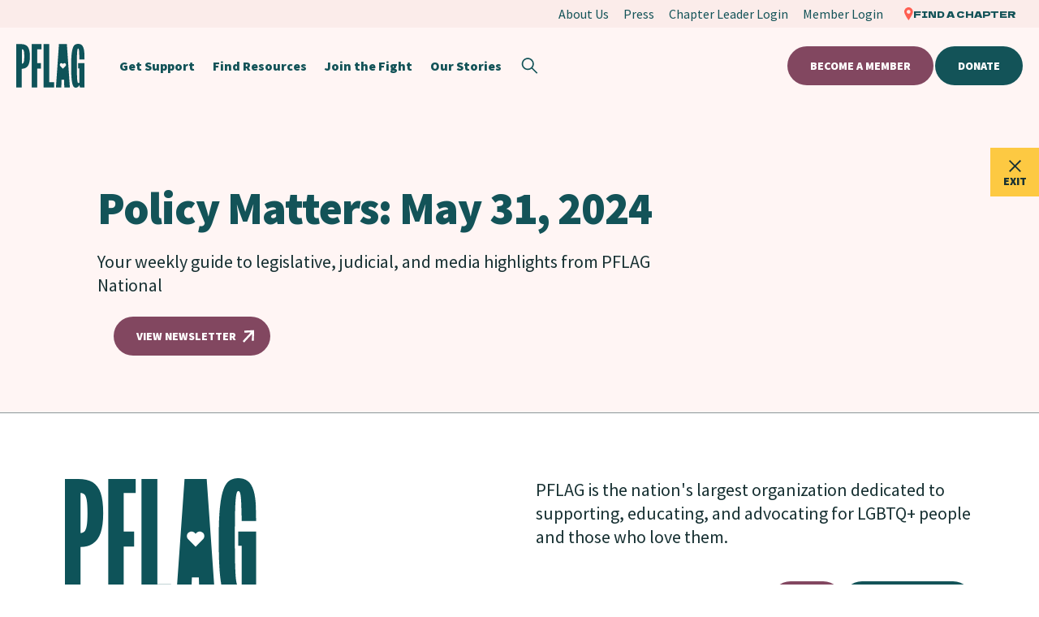

--- FILE ---
content_type: text/html; charset=UTF-8
request_url: https://pflag.org/newsletter/policy-matters-may-31-2024/
body_size: 35988
content:
<!DOCTYPE html>
<html lang="en-US">
	<head>
		<!-- Google Tag Manager -->
<script>(function(w,d,s,l,i){w[l]=w[l]||[];w[l].push({'gtm.start':
new Date().getTime(),event:'gtm.js'});var f=d.getElementsByTagName(s)[0],
j=d.createElement(s),dl=l!='dataLayer'?'&l='+l:'';j.async=true;j.src=
'https://www.googletagmanager.com/gtm.js?id='+i+dl;f.parentNode.insertBefore(j,f);
})(window,document,'script','dataLayer','GTM-WDW56JGS');</script>
<!-- End Google Tag Manager -->
<!-- Google tag (gtag.js) -->
<script async src="https://www.googletagmanager.com/gtag/js?id=G-Q6033F08YZ"></script>
<script>
  window.dataLayer = window.dataLayer || [];
  function gtag(){dataLayer.push(arguments);}
  gtag('js', new Date());

  gtag('config', 'G-Q6033F08YZ');
</script>

<!-- Meta Pixel Code -->
<script>
!function(f,b,e,v,n,t,s)
{if(f.fbq)return;n=f.fbq=function(){n.callMethod?
n.callMethod.apply(n,arguments):n.queue.push(arguments)};
if(!f._fbq)f._fbq=n;n.push=n;n.loaded=!0;n.version='2.0';
n.queue=[];t=b.createElement(e);t.async=!0;
t.src=v;s=b.getElementsByTagName(e)[0];
s.parentNode.insertBefore(t,s)}(window, document,'script',
'https://connect.facebook.net/en_US/fbevents.js');
fbq('init', '2190382694760641');
fbq('track', 'PageView');
</script>
<noscript><img height="1" width="1" style="display:none"
src="https://www.facebook.com/tr?id=2190382694760641&ev=PageView&noscript=1"
/></noscript>
<!-- End Meta Pixel Code -->
<!-- Meta Pixel Code -->
<script>
!function(f,b,e,v,n,t,s)
{if(f.fbq)return;n=f.fbq=function(){n.callMethod?
n.callMethod.apply(n,arguments):n.queue.push(arguments)};
if(!f._fbq)f._fbq=n;n.push=n;n.loaded=!0;n.version='2.0';
n.queue=[];t=b.createElement(e);t.async=!0;
t.src=v;s=b.getElementsByTagName(e)[0];
s.parentNode.insertBefore(t,s)}(window, document,'script',
'https://connect.facebook.net/en_US/fbevents.js');
fbq('init', '838881905704973');
fbq('track', 'PageView');
</script>
<noscript><img height="1" width="1" style="display:none"
src="https://www.facebook.com/tr?id=838881905704973&ev=PageView&noscript=1"
/></noscript>
<!-- End Meta Pixel Code -->			
						
			
				<!-- Global site tag (gtag.js) - Google Analytics -->
				<script async src="https://www.googletagmanager.com/gtag/js?id=UA-4745137-8"></script>
				<script>
					window.dataLayer = window.dataLayer || [];
					function gtag(){dataLayer.push(arguments);}
					gtag('js', new Date());

					gtag('config', 'UA-4745137-8');
				</script>

			
					<link rel="preload" as="style" href="https://fonts.googleapis.com/css2?family=Dela+Gothic+One&family=Public+Sans:wght@800&family=Source+Sans+Pro:wght@400;700;900&family=Abhaya+Libre&display=swap">

			<link rel="preload" as="style" href="https://pflag.org/wp-content/themes/pflag/assets/styles/app.min.css?ver=1768521632">
	
				<link rel="preload" as="script" href="https://pflag.org/wp-content/themes/pflag/assets/scripts/app.min.js?ver=1768521651">
		<link rel="preload" as="script" href="https://cdn.jsdelivr.net/npm/uikit@3.15.1/dist/js/uikit.min.js">
	<link rel="preload" as="script" href="https://cdn.jsdelivr.net/npm/uikit@3.15.1/dist/js/uikit-icons.min.js">
	<meta charset="UTF-8" />
	<meta name="viewport" content="width=device-width, initial-scale=1.0, viewport-fit=cover" />
	<script>
		["js", "m4n"].forEach(function (attr) {
			document.documentElement.setAttribute(attr, "");
		});
	</script>
<meta name='robots' content='index, follow, max-image-preview:large, max-snippet:-1, max-video-preview:-1' />

	<!-- This site is optimized with the Yoast SEO plugin v26.5 - https://yoast.com/wordpress/plugins/seo/ -->
	<title>Policy Matters: May 31, 2024 - PFLAG</title>
	<link rel="canonical" href="https://pflag.org/newsletter/policy-matters-may-31-2024/" />
	<meta property="og:locale" content="en_US" />
	<meta property="og:type" content="article" />
	<meta property="og:title" content="Policy Matters: May 31, 2024 - PFLAG" />
	<meta property="og:url" content="https://pflag.org/newsletter/policy-matters-may-31-2024/" />
	<meta property="og:site_name" content="PFLAG" />
	<meta property="article:publisher" content="https://www.facebook.com/pflag" />
	<meta property="og:image" content="https://pflag.org/wp-content/uploads/2024/02/pflag.org-Homepage.png" />
	<meta property="og:image:width" content="1200" />
	<meta property="og:image:height" content="675" />
	<meta property="og:image:type" content="image/png" />
	<meta name="twitter:card" content="summary_large_image" />
	<meta name="twitter:site" content="@pflag" />
	<meta name="twitter:label1" content="Est. reading time" />
	<meta name="twitter:data1" content="1 minute" />
	<script type="application/ld+json" class="yoast-schema-graph">{"@context":"https://schema.org","@graph":[{"@type":"WebPage","@id":"https://pflag.org/newsletter/policy-matters-may-31-2024/","url":"https://pflag.org/newsletter/policy-matters-may-31-2024/","name":"Policy Matters: May 31, 2024 - PFLAG","isPartOf":{"@id":"https://pflag.org/#website"},"datePublished":"2024-06-03T21:29:28+00:00","breadcrumb":{"@id":"https://pflag.org/newsletter/policy-matters-may-31-2024/#breadcrumb"},"inLanguage":"en-US","potentialAction":[{"@type":"ReadAction","target":["https://pflag.org/newsletter/policy-matters-may-31-2024/"]}]},{"@type":"BreadcrumbList","@id":"https://pflag.org/newsletter/policy-matters-may-31-2024/#breadcrumb","itemListElement":[{"@type":"ListItem","position":1,"name":"Home","item":"https://pflag.org/"},{"@type":"ListItem","position":2,"name":"Policy Matters: May 31, 2024"}]},{"@type":"WebSite","@id":"https://pflag.org/#website","url":"https://pflag.org/","name":"PFLAG National","description":"PFLAG","publisher":{"@id":"https://pflag.org/#organization"},"potentialAction":[{"@type":"SearchAction","target":{"@type":"EntryPoint","urlTemplate":"https://pflag.org/?s={search_term_string}"},"query-input":{"@type":"PropertyValueSpecification","valueRequired":true,"valueName":"search_term_string"}}],"inLanguage":"en-US"},{"@type":"Organization","@id":"https://pflag.org/#organization","name":"PFLAG National","url":"https://pflag.org/","logo":{"@type":"ImageObject","inLanguage":"en-US","@id":"https://pflag.org/#/schema/logo/image/","url":"https://pflag.org/wp-content/uploads/2023/01/PFLAGLogoTeal.png","contentUrl":"https://pflag.org/wp-content/uploads/2023/01/PFLAGLogoTeal.png","width":300,"height":300,"caption":"PFLAG National"},"image":{"@id":"https://pflag.org/#/schema/logo/image/"},"sameAs":["https://www.facebook.com/pflag","https://x.com/pflag","https://www.instagram.com/pflag"]}]}</script>
	<!-- / Yoast SEO plugin. -->


<link rel='dns-prefetch' href='//ajax.googleapis.com' />
<link rel='dns-prefetch' href='//cdn.jsdelivr.net' />
<link rel='dns-prefetch' href='//fonts.googleapis.com' />
<link rel="alternate" type="application/rss+xml" title="PFLAG &raquo; Feed" href="https://pflag.org/feed/" />
<link rel="alternate" type="application/rss+xml" title="PFLAG &raquo; Comments Feed" href="https://pflag.org/comments/feed/" />
<link rel="alternate" title="oEmbed (JSON)" type="application/json+oembed" href="https://pflag.org/wp-json/oembed/1.0/embed?url=https%3A%2F%2Fpflag.org%2Fnewsletter%2Fpolicy-matters-may-31-2024%2F" />
<link rel="alternate" title="oEmbed (XML)" type="text/xml+oembed" href="https://pflag.org/wp-json/oembed/1.0/embed?url=https%3A%2F%2Fpflag.org%2Fnewsletter%2Fpolicy-matters-may-31-2024%2F&#038;format=xml" />
	<link rel="apple-touch-icon" sizes="180x180" href="https://pflag.org/wp-content/themes/pflag/assets/favicon/apple-touch-icon.png?v=1.0">
	<link rel="icon" type="image/png" sizes="32x32" href="https://pflag.org/wp-content/themes/pflag/assets/favicon/favicon-32x32.png?v=1.0">
	<link rel="icon" type="image/png" sizes="16x16" href="https://pflag.org/wp-content/themes/pflag/assets/favicon/favicon-16x16.png?v=1.0">
	<link rel="manifest" href="https://pflag.org/wp-content/themes/pflag/assets/favicon/site.webmanifest?v=1.0">
	<link rel="mask-icon" href="https://pflag.org/wp-content/themes/pflag/assets/favicon/safari-pinned-tab.svg?v=1.0" color="#5bbad5">
	<meta name="msapplication-TileColor" content="#b91d47">
	<meta name="theme-color" content="#ffffff">
<style id='wp-img-auto-sizes-contain-inline-css'>
img:is([sizes=auto i],[sizes^="auto," i]){contain-intrinsic-size:3000px 1500px}
/*# sourceURL=wp-img-auto-sizes-contain-inline-css */
</style>
<style id='classic-theme-styles-inline-css'>
/*! This file is auto-generated */
.wp-block-button__link{color:#fff;background-color:#32373c;border-radius:9999px;box-shadow:none;text-decoration:none;padding:calc(.667em + 2px) calc(1.333em + 2px);font-size:1.125em}.wp-block-file__button{background:#32373c;color:#fff;text-decoration:none}
/*# sourceURL=/wp-includes/css/classic-themes.min.css */
</style>
<link rel='stylesheet' id='tm-google-fonts-css' href='https://fonts.googleapis.com/css2?family=Dela+Gothic+One&#038;family=Public+Sans:wght@800&#038;family=Source+Sans+Pro:wght@400;700;900&#038;family=Abhaya+Libre&#038;display=swap' media='all' />
<link rel='stylesheet' id='tm-app-css' href='https://pflag.org/wp-content/themes/pflag/assets/styles/app.min.css?ver=1768521632' media='all' />
<link rel='stylesheet' id='tm-swiper-bundle-css' href='https://cdn.jsdelivr.net/npm/swiper@8/swiper-bundle.min.css' media='all' />
<link rel='stylesheet' id='dflip-style-css' href='https://pflag.org/wp-content/plugins/3d-flipbook-dflip-lite/assets/css/dflip.min.css?ver=2.4.20' media='all' />
<link rel="https://api.w.org/" href="https://pflag.org/wp-json/" /><link rel="EditURI" type="application/rsd+xml" title="RSD" href="https://pflag.org/xmlrpc.php?rsd" />
<link rel='shortlink' href='https://pflag.org/?p=11230' />
<!-- Stream WordPress user activity plugin v4.1.1 -->
	<style id='global-styles-inline-css'>
:root{--wp--preset--aspect-ratio--square: 1;--wp--preset--aspect-ratio--4-3: 4/3;--wp--preset--aspect-ratio--3-4: 3/4;--wp--preset--aspect-ratio--3-2: 3/2;--wp--preset--aspect-ratio--2-3: 2/3;--wp--preset--aspect-ratio--16-9: 16/9;--wp--preset--aspect-ratio--9-16: 9/16;--wp--preset--color--black: #000000;--wp--preset--color--cyan-bluish-gray: #abb8c3;--wp--preset--color--white: #ffffff;--wp--preset--color--pale-pink: #f78da7;--wp--preset--color--vivid-red: #cf2e2e;--wp--preset--color--luminous-vivid-orange: #ff6900;--wp--preset--color--luminous-vivid-amber: #fcb900;--wp--preset--color--light-green-cyan: #7bdcb5;--wp--preset--color--vivid-green-cyan: #00d084;--wp--preset--color--pale-cyan-blue: #8ed1fc;--wp--preset--color--vivid-cyan-blue: #0693e3;--wp--preset--color--vivid-purple: #9b51e0;--wp--preset--gradient--vivid-cyan-blue-to-vivid-purple: linear-gradient(135deg,rgb(6,147,227) 0%,rgb(155,81,224) 100%);--wp--preset--gradient--light-green-cyan-to-vivid-green-cyan: linear-gradient(135deg,rgb(122,220,180) 0%,rgb(0,208,130) 100%);--wp--preset--gradient--luminous-vivid-amber-to-luminous-vivid-orange: linear-gradient(135deg,rgb(252,185,0) 0%,rgb(255,105,0) 100%);--wp--preset--gradient--luminous-vivid-orange-to-vivid-red: linear-gradient(135deg,rgb(255,105,0) 0%,rgb(207,46,46) 100%);--wp--preset--gradient--very-light-gray-to-cyan-bluish-gray: linear-gradient(135deg,rgb(238,238,238) 0%,rgb(169,184,195) 100%);--wp--preset--gradient--cool-to-warm-spectrum: linear-gradient(135deg,rgb(74,234,220) 0%,rgb(151,120,209) 20%,rgb(207,42,186) 40%,rgb(238,44,130) 60%,rgb(251,105,98) 80%,rgb(254,248,76) 100%);--wp--preset--gradient--blush-light-purple: linear-gradient(135deg,rgb(255,206,236) 0%,rgb(152,150,240) 100%);--wp--preset--gradient--blush-bordeaux: linear-gradient(135deg,rgb(254,205,165) 0%,rgb(254,45,45) 50%,rgb(107,0,62) 100%);--wp--preset--gradient--luminous-dusk: linear-gradient(135deg,rgb(255,203,112) 0%,rgb(199,81,192) 50%,rgb(65,88,208) 100%);--wp--preset--gradient--pale-ocean: linear-gradient(135deg,rgb(255,245,203) 0%,rgb(182,227,212) 50%,rgb(51,167,181) 100%);--wp--preset--gradient--electric-grass: linear-gradient(135deg,rgb(202,248,128) 0%,rgb(113,206,126) 100%);--wp--preset--gradient--midnight: linear-gradient(135deg,rgb(2,3,129) 0%,rgb(40,116,252) 100%);--wp--preset--font-size--small: 13px;--wp--preset--font-size--medium: 20px;--wp--preset--font-size--large: 36px;--wp--preset--font-size--x-large: 42px;--wp--preset--spacing--20: 0.44rem;--wp--preset--spacing--30: 0.67rem;--wp--preset--spacing--40: 1rem;--wp--preset--spacing--50: 1.5rem;--wp--preset--spacing--60: 2.25rem;--wp--preset--spacing--70: 3.38rem;--wp--preset--spacing--80: 5.06rem;--wp--preset--shadow--natural: 6px 6px 9px rgba(0, 0, 0, 0.2);--wp--preset--shadow--deep: 12px 12px 50px rgba(0, 0, 0, 0.4);--wp--preset--shadow--sharp: 6px 6px 0px rgba(0, 0, 0, 0.2);--wp--preset--shadow--outlined: 6px 6px 0px -3px rgb(255, 255, 255), 6px 6px rgb(0, 0, 0);--wp--preset--shadow--crisp: 6px 6px 0px rgb(0, 0, 0);}:where(.is-layout-flex){gap: 0.5em;}:where(.is-layout-grid){gap: 0.5em;}body .is-layout-flex{display: flex;}.is-layout-flex{flex-wrap: wrap;align-items: center;}.is-layout-flex > :is(*, div){margin: 0;}body .is-layout-grid{display: grid;}.is-layout-grid > :is(*, div){margin: 0;}:where(.wp-block-columns.is-layout-flex){gap: 2em;}:where(.wp-block-columns.is-layout-grid){gap: 2em;}:where(.wp-block-post-template.is-layout-flex){gap: 1.25em;}:where(.wp-block-post-template.is-layout-grid){gap: 1.25em;}.has-black-color{color: var(--wp--preset--color--black) !important;}.has-cyan-bluish-gray-color{color: var(--wp--preset--color--cyan-bluish-gray) !important;}.has-white-color{color: var(--wp--preset--color--white) !important;}.has-pale-pink-color{color: var(--wp--preset--color--pale-pink) !important;}.has-vivid-red-color{color: var(--wp--preset--color--vivid-red) !important;}.has-luminous-vivid-orange-color{color: var(--wp--preset--color--luminous-vivid-orange) !important;}.has-luminous-vivid-amber-color{color: var(--wp--preset--color--luminous-vivid-amber) !important;}.has-light-green-cyan-color{color: var(--wp--preset--color--light-green-cyan) !important;}.has-vivid-green-cyan-color{color: var(--wp--preset--color--vivid-green-cyan) !important;}.has-pale-cyan-blue-color{color: var(--wp--preset--color--pale-cyan-blue) !important;}.has-vivid-cyan-blue-color{color: var(--wp--preset--color--vivid-cyan-blue) !important;}.has-vivid-purple-color{color: var(--wp--preset--color--vivid-purple) !important;}.has-black-background-color{background-color: var(--wp--preset--color--black) !important;}.has-cyan-bluish-gray-background-color{background-color: var(--wp--preset--color--cyan-bluish-gray) !important;}.has-white-background-color{background-color: var(--wp--preset--color--white) !important;}.has-pale-pink-background-color{background-color: var(--wp--preset--color--pale-pink) !important;}.has-vivid-red-background-color{background-color: var(--wp--preset--color--vivid-red) !important;}.has-luminous-vivid-orange-background-color{background-color: var(--wp--preset--color--luminous-vivid-orange) !important;}.has-luminous-vivid-amber-background-color{background-color: var(--wp--preset--color--luminous-vivid-amber) !important;}.has-light-green-cyan-background-color{background-color: var(--wp--preset--color--light-green-cyan) !important;}.has-vivid-green-cyan-background-color{background-color: var(--wp--preset--color--vivid-green-cyan) !important;}.has-pale-cyan-blue-background-color{background-color: var(--wp--preset--color--pale-cyan-blue) !important;}.has-vivid-cyan-blue-background-color{background-color: var(--wp--preset--color--vivid-cyan-blue) !important;}.has-vivid-purple-background-color{background-color: var(--wp--preset--color--vivid-purple) !important;}.has-black-border-color{border-color: var(--wp--preset--color--black) !important;}.has-cyan-bluish-gray-border-color{border-color: var(--wp--preset--color--cyan-bluish-gray) !important;}.has-white-border-color{border-color: var(--wp--preset--color--white) !important;}.has-pale-pink-border-color{border-color: var(--wp--preset--color--pale-pink) !important;}.has-vivid-red-border-color{border-color: var(--wp--preset--color--vivid-red) !important;}.has-luminous-vivid-orange-border-color{border-color: var(--wp--preset--color--luminous-vivid-orange) !important;}.has-luminous-vivid-amber-border-color{border-color: var(--wp--preset--color--luminous-vivid-amber) !important;}.has-light-green-cyan-border-color{border-color: var(--wp--preset--color--light-green-cyan) !important;}.has-vivid-green-cyan-border-color{border-color: var(--wp--preset--color--vivid-green-cyan) !important;}.has-pale-cyan-blue-border-color{border-color: var(--wp--preset--color--pale-cyan-blue) !important;}.has-vivid-cyan-blue-border-color{border-color: var(--wp--preset--color--vivid-cyan-blue) !important;}.has-vivid-purple-border-color{border-color: var(--wp--preset--color--vivid-purple) !important;}.has-vivid-cyan-blue-to-vivid-purple-gradient-background{background: var(--wp--preset--gradient--vivid-cyan-blue-to-vivid-purple) !important;}.has-light-green-cyan-to-vivid-green-cyan-gradient-background{background: var(--wp--preset--gradient--light-green-cyan-to-vivid-green-cyan) !important;}.has-luminous-vivid-amber-to-luminous-vivid-orange-gradient-background{background: var(--wp--preset--gradient--luminous-vivid-amber-to-luminous-vivid-orange) !important;}.has-luminous-vivid-orange-to-vivid-red-gradient-background{background: var(--wp--preset--gradient--luminous-vivid-orange-to-vivid-red) !important;}.has-very-light-gray-to-cyan-bluish-gray-gradient-background{background: var(--wp--preset--gradient--very-light-gray-to-cyan-bluish-gray) !important;}.has-cool-to-warm-spectrum-gradient-background{background: var(--wp--preset--gradient--cool-to-warm-spectrum) !important;}.has-blush-light-purple-gradient-background{background: var(--wp--preset--gradient--blush-light-purple) !important;}.has-blush-bordeaux-gradient-background{background: var(--wp--preset--gradient--blush-bordeaux) !important;}.has-luminous-dusk-gradient-background{background: var(--wp--preset--gradient--luminous-dusk) !important;}.has-pale-ocean-gradient-background{background: var(--wp--preset--gradient--pale-ocean) !important;}.has-electric-grass-gradient-background{background: var(--wp--preset--gradient--electric-grass) !important;}.has-midnight-gradient-background{background: var(--wp--preset--gradient--midnight) !important;}.has-small-font-size{font-size: var(--wp--preset--font-size--small) !important;}.has-medium-font-size{font-size: var(--wp--preset--font-size--medium) !important;}.has-large-font-size{font-size: var(--wp--preset--font-size--large) !important;}.has-x-large-font-size{font-size: var(--wp--preset--font-size--x-large) !important;}
/*# sourceURL=global-styles-inline-css */
</style>
</head>

	<body class="wp-singular newsletter-template-default single single-newsletter postid-11230 wp-theme-pflag">
		<!-- Google Tag Manager (noscript) -->
<noscript><iframe src="https://www.googletagmanager.com/ns.html?id=GTM-WDW56JGS"
height="0" width="0" style="display:none;visibility:hidden"></iframe></noscript>
<!-- End Google Tag Manager (noscript) -->

<!--
Start of Floodlight Tag: Please do not remove
Activity name of this tag: SiteWide
URL of the webpage where the tag is expected to be placed:
This tag must be placed between the <body> and </body> tags, as close as possible to the opening tag.
Creation Date: 10/13/2025
-->
<script type=""text/javascript"">
var axel = Math.random() + """";
var a = axel * 10000000000000;
document.write('<iframe src=""https://15874968.fls.doubleclick.net/activityi;src=15874968;type=invmedia;cat=sitew0;dc_lat=;dc_rdid=;tag_for_child_directed_treatment=;tfua=;npa=;gdpr=${GDPR};gdpr_consent=${GDPR_CONSENT_755};ord=' + a + '?"" width=""1"" height=""1"" frameborder=""0"" style=""display:none""></iframe>');
</script>
<noscript>
<iframe src=""https://15874968.fls.doubleclick.net/activityi;src=15874968;type=invmedia;cat=sitew0;dc_lat=;dc_rdid=;tag_for_child_directed_treatment=;tfua=;npa=;gdpr=${GDPR};gdpr_consent=${GDPR_CONSENT_755};ord=1?"" width=""1"" height=""1"" frameborder=""0"" style=""display:none""></iframe>
</noscript>
<!-- End of Floodlight Tag: Please do not remove -->

<header class="pflag-header">
				<div class="top-nav uk-visible@l" uk-navbar uk-sticky="start: 1px">
			<div class="uk-navbar-right">
				<ul class="uk-navbar-nav small">

											<li>
							<a href="https://pflag.org/about-us/">
								<span class="link-text">About Us</span>
							</a>
						</li>
											<li>
							<a href="https://pflag.org/press/">
								<span class="link-text">Press</span>
							</a>
						</li>
					
																		<li>
								
								<a href="https://pflag.org/memberlogin">
																		<span class="link-text">Chapter Leader Login</span>
								</a>

								
							</li>

						
																			<li>
																<a href="https://pflag.org/memberlogin">
									<span class="link-text">Member Login</span>
								</a>

								
							</li>
											
											<li>
							<a class="chapter-link" href="https://pflag.org/findachapter/">
								<svg width="11" height="16" viewBox="0 0 11 16" fill="none" xmlns="http://www.w3.org/2000/svg">
<path d="M5.33333 0C3.91999 0.00385247 2.5656 0.585573 1.56622 1.61801C0.56683 2.65044 0.00372915 4.04962 0 5.50969C0 8.44151 4.84415 15.2976 5.0649 15.595L5.35806 16L5.62649 15.5694C5.82252 15.2976 10.6667 8.44151 10.6667 5.50969C10.6629 4.04962 10.0998 2.65044 9.10045 1.61801C8.10106 0.585573 6.74668 0.00385247 5.33333 0ZM5.35806 7.88689C4.90399 7.88689 4.46012 7.74779 4.08258 7.48718C3.70503 7.22657 3.41077 6.85616 3.23701 6.42278C3.06325 5.98941 3.01778 5.51253 3.10636 5.05247C3.19495 4.5924 3.4136 4.1698 3.73468 3.83811C4.05575 3.50641 4.46483 3.28053 4.91017 3.18902C5.35551 3.0975 5.81712 3.14447 6.23662 3.32398C6.65613 3.50349 7.01468 3.80748 7.26695 4.19751C7.51922 4.58754 7.65386 5.04608 7.65386 5.51517C7.65386 5.82662 7.59448 6.13503 7.47911 6.42278C7.36373 6.71053 7.19462 6.97199 6.98144 7.19223C6.76825 7.41246 6.51516 7.58716 6.23662 7.70635C5.95808 7.82554 5.65955 7.88689 5.35806 7.88689Z" fill="#FF5E51"/>
</svg>
								<span class="link-text label-small">Find a Chapter</span>
							</a>
						</li>
					
				</ul>
			</div>
		</div>
	
		<nav class="uk-navbar-container uk-navbar-transparent" uk-navbar uk-sticky="start: 1px;offset: 34;">
		<div class="uk-navbar-left">

			<a href="https://pflag.org" title="PFLAG" class="header__logo">
				<svg width="86" height="54" viewBox="0 0 86 54" fill="none" xmlns="http://www.w3.org/2000/svg">
<g clip-path="url(#clip0_2645_136636)">
<path d="M12.3498 1.82831C10.7167 0.823794 8.56055 0.321533 5.90272 0.321533H3.78927H0V53.6787H6.9381V30.7564C9.12628 30.6388 10.9195 30.1366 12.3392 29.2389C13.9723 28.213 15.1678 26.578 15.9149 24.3552C16.6621 22.1325 17.0357 19.1937 17.0357 15.5389C17.0357 11.8415 16.6621 8.88133 15.9149 6.65856C15.1784 4.44648 13.983 2.83284 12.3498 1.82831ZM9.68132 21.3096C9.4465 22.5706 9.10493 23.4148 8.66729 23.8423C8.21899 24.259 7.65326 24.4728 6.94878 24.4728V6.63719C7.65326 6.63719 8.21899 6.84023 8.66729 7.23563C9.1156 7.63102 9.4465 8.46456 9.68132 9.72556C9.91615 10.9865 10.0336 12.9315 10.0336 15.5496C10.0336 18.1251 9.91615 20.0486 9.68132 21.3096Z" fill="#0E5359"/>
<path d="M19.2857 53.6787H26.1582V30.5045H30.8032V23.8376H26.1582V6.64661H31.5V0.321533H19.2857V53.6787Z" fill="#0E5359"/>
<path d="M41.1462 0.321533H34.0714V53.6787H47.25V47.3536H41.1462V0.321533Z" fill="#0E5359"/>
<path d="M77.1816 23.8351V30.1435H78.7174V47.9585C78.4844 48.0546 78.2726 48.1186 78.0925 48.172C77.9018 48.2147 77.7006 48.2467 77.4676 48.2467C77.1392 48.2467 76.8638 48.0012 76.6308 47.5102C76.3978 47.0192 76.2177 46.0478 76.0694 44.5962C75.9317 43.1445 75.8258 41.0097 75.7516 38.1811C75.6775 35.3524 75.6457 31.6272 75.6457 26.9947C75.6457 22.5116 75.6669 18.861 75.7199 16.0538C75.7622 13.2465 75.8576 11.1117 75.9953 9.63866C76.133 8.16564 76.2918 7.15161 76.4825 6.58589C76.6626 6.02016 76.8956 5.74264 77.1816 5.74264C77.5099 5.74264 77.7641 5.99881 77.9442 6.51117C78.1243 7.02352 78.2726 7.87745 78.3573 9.07294C78.4526 10.2684 78.5162 11.9122 78.5691 14.015L78.7068 19.1386H85.1786L85.0409 13.6735C84.9456 10.1724 84.5854 7.41846 83.9605 5.43309C83.3356 3.44772 82.4564 2.03874 81.3125 1.22752C80.1791 0.405614 78.7916 0 77.171 0C75.7834 0 74.5336 0.320221 73.4532 0.949989C72.3622 1.57976 71.4407 2.81795 70.6992 4.66456C69.9578 6.51117 69.3964 9.22238 69.0257 12.7982C68.655 16.374 68.4643 21.1133 68.4643 26.9947C68.4643 31.9474 68.5596 36.0676 68.7397 39.3339C68.9198 42.6108 69.1951 45.2259 69.5447 47.19C69.8942 49.154 70.3073 50.627 70.7945 51.609C71.2818 52.591 71.822 53.2315 72.4257 53.541C73.0295 53.8399 73.6756 54 74.3747 54C75.3068 54 76.133 53.7118 76.885 53.1247C77.6264 52.5377 78.2302 51.7584 78.6962 50.7764L79.4589 53.6478H85.168V30.1542V23.8458H78.6962H77.1816V23.8351Z" fill="#0E5359"/>
<path d="M63.1068 0.321533H53.2503L49.5 53.6787H56.1661L56.5147 44.3388H59.61L59.9164 53.6787H66.8571L63.1068 0.321533ZM61.5327 27.1978L61.4905 27.2405C61.4799 27.2512 61.4799 27.2619 61.4694 27.2619C61.4588 27.2726 61.4482 27.2726 61.4482 27.2833L61.0151 27.7214L58.1733 30.5961L55.3315 27.7214L54.8984 27.2833C54.8878 27.2726 54.8772 27.2726 54.8772 27.2619C54.8667 27.2512 54.8667 27.2405 54.8561 27.2405L54.8138 27.1978C54.0955 26.3963 54.106 25.1674 54.8772 24.3873C55.6379 23.6179 56.8633 23.5965 57.6556 24.3232L57.6979 24.3659C57.7085 24.3766 57.719 24.3766 57.719 24.3873C57.7296 24.398 57.7296 24.4087 57.7402 24.4087L58.1733 24.8468L58.6064 24.4087C58.617 24.398 58.617 24.3873 58.6276 24.3873C58.6381 24.3766 58.6487 24.3766 58.6487 24.3659L58.6909 24.3232C59.4833 23.5965 60.6982 23.6072 61.4694 24.3873C62.23 25.1567 62.2511 26.3963 61.5327 27.1978Z" fill="#0E5359"/>
</g>
<defs>
<clipPath id="clip0_2645_136636">
<rect width="85.1786" height="54" fill="white"/>
</clipPath>
</defs>
</svg>
			</a>

										<div class="desktop-navigation-menu">
					<ul class="uk-navbar-nav uk-visible@l">
											<li>
				<a href="https://pflag.org/get-support/">
					<span class="link-text">Get Support</span>
				</a>

				<div uk-dropdown="animation: uk-animation-slide-bottom-small; animate-out: true; delay-hide: 0; offset: 10" class="uk-navbar-dropdown">
					<div class="dropdown-nav">
						<ul class="uk-nav uk-navbar-dropdown-nav small">
															<li>
									<a href="https://pflag.org/findachapter/"><span class="link-text">Find a Chapter</span></a>
								</li>
															<li>
									<a href="https://pflag.org/start-a-chapter/"><span class="link-text">Start a Chapter</span></a>
								</li>
															<li>
									<a href="https://pflag.org/meetings/?f-topic%5B%5D=virtual"><span class="link-text">Find a Virtual Meeting</span></a>
								</li>
															<li>
									<a href="https://pflag.org/connects-communities/"><span class="link-text">PFLAG Connects: Communities</span></a>
								</li>
													</ul>
					</div>
				</div>
			</li>
								<li>
				<a href="https://pflag.org/find-resources/">
					<span class="link-text">Find Resources</span>
				</a>
			</li>
								<li>
				<a href="https://pflag.org/jointhefight/">
					<span class="link-text">Join the Fight</span>
				</a>
			</li>
								<li>
				<a href="https://pflag.org/stories/">
					<span class="link-text">Our Stories</span>
				</a>
			</li>
								</ul>
				</div>
			
			<a href="#" class="uk-navbar-toggle uk-hidden@l" uk-toggle="target: #sidenav">
				<svg width="19" height="19" viewBox="0 0 19 19" fill="none" xmlns="http://www.w3.org/2000/svg">
<rect y="2.375" width="19" height="1.58333" fill="#135358"/>
<rect y="8.70703" width="19" height="1.58333" fill="#135358"/>
<rect y="15.043" width="19" height="1.58333" fill="#135358"/>
</svg>
				<svg class="close" width="24" height="24" viewBox="0 0 24 24" fill="none" xmlns="http://www.w3.org/2000/svg">
<path fill-rule="evenodd" clip-rule="evenodd" d="M13.9142 11.4999L20.6317 4.78238L19.2175 3.36816L12.5 10.0857L5.7825 3.36816L4.36829 4.78238L11.0858 11.4999L4.36829 18.2174L5.7825 19.6316L12.5 12.9141L19.2175 19.6316L20.6317 18.2174L13.9142 11.4999Z" fill="#135358"/>
</svg>
			</a>
			<a href="#overlay-search" class="search-toggle" uk-toggle>
				<svg aria-label="Search" class="search" width="21" height="20" viewBox="0 0 21 20" fill="none" xmlns="http://www.w3.org/2000/svg">
<path fill-rule="evenodd" clip-rule="evenodd" d="M0.723518 7.72314C0.723518 11.8653 4.08138 15.2231 8.22352 15.2231C9.99436 15.2231 11.6219 14.6094 12.9049 13.5831L19.0809 19.759L20.2594 18.5805L14.0834 12.4045C15.1098 11.1215 15.7235 9.49399 15.7235 7.72314C15.7235 3.58101 12.3657 0.223145 8.22352 0.223145C4.08138 0.223145 0.723518 3.58101 0.723518 7.72314ZM2.39018 7.72314C2.39018 4.50148 5.00186 1.88981 8.22352 1.88981C11.4452 1.88981 14.0569 4.50148 14.0569 7.72314C14.0569 10.9448 11.4452 13.5565 8.22352 13.5565C5.00186 13.5565 2.39018 10.9448 2.39018 7.72314Z" fill="#135358"/>
</svg>
				<span class="link-text" invisible>Search</span>
			</a>
		</div>

					<div class="uk-navbar-right">
				<ul class="uk-navbar-nav uk-visible@l">

											<li>
							<a href="https://pflag.org/become-a-member/" class="btn">Become a Member</a>

													</li>
					
											<li>
							<a href="https://pflag.org/donate/" class="btn btn-alt">Donate</a>

													</li>
									</ul>
			</div>
			</nav>

				<div id="sidenav" uk-offcanvas="flip: false; bg-close: false; bg-scroll: false" class="uk-offcanvas">
			<div class="uk-offcanvas-bar">
				<div class="mobile-nav">

					<ul class="uk-nav-default" uk-nav>
											<li class="has-dropdown">
				<a href="https://pflag.org/get-support/">Get Support</a>

				<ul class="dropdown-container" uk-nav>
					<li class="uk-parent">
						<a class="toggle-nav-sub" href="#">
							<span class="uk-icon uk-nav-parent-icon"></span>
						</a>

						<ul class="uk-nav-sub medium">
															<li><a href="https://pflag.org/findachapter/"><span class="link-text">Find a Chapter</span></a></li>
															<li><a href="https://pflag.org/start-a-chapter/"><span class="link-text">Start a Chapter</span></a></li>
															<li><a href="https://pflag.org/meetings/?f-topic%5B%5D=virtual"><span class="link-text">Find a Virtual Meeting</span></a></li>
															<li><a href="https://pflag.org/connects-communities/"><span class="link-text">PFLAG Connects: Communities</span></a></li>
							
						</ul>
					</li>
				</ul>
			</li>
								<li>
				<a href="https://pflag.org/find-resources/">Find Resources</a>
			</li>
								<li>
				<a href="https://pflag.org/jointhefight/">Join the Fight</a>
			</li>
								<li>
				<a href="https://pflag.org/stories/">Our Stories</a>
			</li>
								</ul>

					<ul class="tertiary-links uk-navbar-nav">
													<li class="has-dropdown">
								<a href="https://pflag.org/become-a-member/" class="btn-text">Become a Member</a>

								<ul class="dropdown-container" uk-nav>
									<li class="uk-parent">
										<a class="toggle-nav-sub" href="#">
											<span class="uk-icon uk-nav-parent-icon"></span>
										</a>

										<ul class="uk-nav-sub medium">
																							<li><a href="https://pflag.org/become-a-member/"><span class="link-text">Become a Member</span></a></li>
																					</ul>
									</li>
								</ul>
							</li>
						
													<li class="has-dropdown">
								<a href="https://pflag.org/donate/" class="btn-text">Donate</a>

								<ul class="dropdown-container" uk-nav>
									<li class="uk-parent">
										<a class="toggle-nav-sub" href="#">
											<span class="uk-icon uk-nav-parent-icon"></span>
										</a>

										<ul class="uk-nav-sub medium">
																							<li><a href="https://pflag.org/donate/"><span class="link-text">Donate</span></a></li>
																					</ul>
									</li>
								</ul>
							</li>
											</ul>

											<ul class="secondary-links uk-navbar-nav">

															<li>
									<a href="https://pflag.org/about-us/">
										<span class="link-text">About Us</span>
									</a>
								</li>
															<li>
									<a href="https://pflag.org/press/">
										<span class="link-text">Press</span>
									</a>
								</li>
							
																																									<li class="has-dropdown">
										<a href="https://pflag.org/memberlogin?redirect_to=https%3A%2F%2Fpflag.org%2Fmemberlogin">
											<span class="link-text">Chapter Leader Login</span>
										</a>

																			</li>
								
																																		<li class="has-dropdown">
										<a href="https://pflag.org/memberlogin">Member Login</a>

																			</li>
								
							
															<li>
									<a class="chapter-link" href="https://pflag.org/findachapter/">
										<svg width="11" height="16" viewBox="0 0 11 16" fill="none" xmlns="http://www.w3.org/2000/svg">
<path d="M5.33333 0C3.91999 0.00385247 2.5656 0.585573 1.56622 1.61801C0.56683 2.65044 0.00372915 4.04962 0 5.50969C0 8.44151 4.84415 15.2976 5.0649 15.595L5.35806 16L5.62649 15.5694C5.82252 15.2976 10.6667 8.44151 10.6667 5.50969C10.6629 4.04962 10.0998 2.65044 9.10045 1.61801C8.10106 0.585573 6.74668 0.00385247 5.33333 0ZM5.35806 7.88689C4.90399 7.88689 4.46012 7.74779 4.08258 7.48718C3.70503 7.22657 3.41077 6.85616 3.23701 6.42278C3.06325 5.98941 3.01778 5.51253 3.10636 5.05247C3.19495 4.5924 3.4136 4.1698 3.73468 3.83811C4.05575 3.50641 4.46483 3.28053 4.91017 3.18902C5.35551 3.0975 5.81712 3.14447 6.23662 3.32398C6.65613 3.50349 7.01468 3.80748 7.26695 4.19751C7.51922 4.58754 7.65386 5.04608 7.65386 5.51517C7.65386 5.82662 7.59448 6.13503 7.47911 6.42278C7.36373 6.71053 7.19462 6.97199 6.98144 7.19223C6.76825 7.41246 6.51516 7.58716 6.23662 7.70635C5.95808 7.82554 5.65955 7.88689 5.35806 7.88689Z" fill="#FF5E51"/>
</svg>
										<span class="link-text label-small">Find a Chapter</span>
									</a>
								</li>
							
						</ul>
					
				</div>
			</div>
		</div>
	
		<div animation="false" id="overlay-search" uk-offcanvas="overlay: true">
		<div animation="false" class="uk-offcanvas-bar">
			<a class="uk-offcanvas-close" type="button" uk-close>
				<svg class="close" width="24" height="24" viewBox="0 0 24 24" fill="none" xmlns="http://www.w3.org/2000/svg">
<path fill-rule="evenodd" clip-rule="evenodd" d="M13.9142 11.4999L20.6317 4.78238L19.2175 3.36816L12.5 10.0857L5.7825 3.36816L4.36829 4.78238L11.0858 11.4999L4.36829 18.2174L5.7825 19.6316L12.5 12.9141L19.2175 19.6316L20.6317 18.2174L13.9142 11.4999Z" fill="#135358"/>
</svg>
			</a>

			<div class="search-container">
				<form role="search"  method="get" class="uk-search uk-search-default" action="https://pflag.org/">
	<button type="submit" class="btn-search uk-search-icon-flip uk-icon uk-search-icon">
		<svg aria-label="Search" class="search" width="21" height="20" viewBox="0 0 21 20" fill="none" xmlns="http://www.w3.org/2000/svg">
<path fill-rule="evenodd" clip-rule="evenodd" d="M0.723518 7.72314C0.723518 11.8653 4.08138 15.2231 8.22352 15.2231C9.99436 15.2231 11.6219 14.6094 12.9049 13.5831L19.0809 19.759L20.2594 18.5805L14.0834 12.4045C15.1098 11.1215 15.7235 9.49399 15.7235 7.72314C15.7235 3.58101 12.3657 0.223145 8.22352 0.223145C4.08138 0.223145 0.723518 3.58101 0.723518 7.72314ZM2.39018 7.72314C2.39018 4.50148 5.00186 1.88981 8.22352 1.88981C11.4452 1.88981 14.0569 4.50148 14.0569 7.72314C14.0569 10.9448 11.4452 13.5565 8.22352 13.5565C5.00186 13.5565 2.39018 10.9448 2.39018 7.72314Z" fill="#135358"/>
</svg>
	</button>

	<label for="search-form-1" invisible>What can we help you find?</label>
	<input class="uk-search-input" type="search" placeholder="What can we help you find?" id="search-form-1" value="" name="s" />
</form>
			</div>
		</div>
	</div>

		<div class="exit1 leave-site">
		<a href="./" id="leave-site-btn" class="btn uk-animation-slide-right-small" uk-sticky="offset: 128;">
			<svg class="close" width="24" height="24" viewBox="0 0 24 24" fill="none" xmlns="http://www.w3.org/2000/svg">
<path fill-rule="evenodd" clip-rule="evenodd" d="M13.9142 11.4999L20.6317 4.78238L19.2175 3.36816L12.5 10.0857L5.7825 3.36816L4.36829 4.78238L11.0858 11.4999L4.36829 18.2174L5.7825 19.6316L12.5 12.9141L19.2175 19.6316L20.6317 18.2174L13.9142 11.4999Z" fill="#135358"/>
</svg>
			<span>Exit</span>
		</a>

		<div class="leave-site-tooltip" uk-drop="animation: uk-animation-slide-bottom-small; duration: 400; delay-hide: 0">
			<h3>Leave this site safely</h3>

							<p class="medium">You can quickly leave this website by clicking the “X” in the top right or by pressing the Escape key twice.<br />
<br />
To browse this site safely, be sure to regularly clear your browser history.</p>
			
							<button class="uk-drop-close btn btn-white" uk-close>Got it</button>
					</div>
	</div>
</header>

<section id="content" class="byo-components-wrapper">
	
<div class="hero component byo-hero-a resource-hero newsletter-hero">
	<div class="container">
		<div class="row">

			<div class="col-auto">
							</div>

			<div class="col-fill" uk-scrollspy="cls: uk-animation-slide-bottom-small; offset-top: -100">
				<h1 class="h2">Policy Matters: May 31, 2024</h1>

									<p>Your weekly guide to legislative, judicial, and media highlights from PFLAG National</p>
				
				
																				<a aria-expanded="false" href="https://pflag.salsalabs.org/policymatters_053124" target="_blank" class="btn btn-external">View Newsletter</a>
					
							</div>
		</div>
	</div>
</div>
	<div class="byo-sections">
			</div>
</section>


<footer class="pflag-footer">
	<div class="container">
		<div class="primary-footer-container">
			<div class="row">
				<div class="col-sm-5 col-lg-6">
					<div class="pflag-logo">
						<a href="https://pflag.org" title="PFLAG" class="header__logo">
							<svg width="86" height="54" viewBox="0 0 86 54" fill="none" xmlns="http://www.w3.org/2000/svg">
<g clip-path="url(#clip0_2645_136636)">
<path d="M12.3498 1.82831C10.7167 0.823794 8.56055 0.321533 5.90272 0.321533H3.78927H0V53.6787H6.9381V30.7564C9.12628 30.6388 10.9195 30.1366 12.3392 29.2389C13.9723 28.213 15.1678 26.578 15.9149 24.3552C16.6621 22.1325 17.0357 19.1937 17.0357 15.5389C17.0357 11.8415 16.6621 8.88133 15.9149 6.65856C15.1784 4.44648 13.983 2.83284 12.3498 1.82831ZM9.68132 21.3096C9.4465 22.5706 9.10493 23.4148 8.66729 23.8423C8.21899 24.259 7.65326 24.4728 6.94878 24.4728V6.63719C7.65326 6.63719 8.21899 6.84023 8.66729 7.23563C9.1156 7.63102 9.4465 8.46456 9.68132 9.72556C9.91615 10.9865 10.0336 12.9315 10.0336 15.5496C10.0336 18.1251 9.91615 20.0486 9.68132 21.3096Z" fill="#0E5359"/>
<path d="M19.2857 53.6787H26.1582V30.5045H30.8032V23.8376H26.1582V6.64661H31.5V0.321533H19.2857V53.6787Z" fill="#0E5359"/>
<path d="M41.1462 0.321533H34.0714V53.6787H47.25V47.3536H41.1462V0.321533Z" fill="#0E5359"/>
<path d="M77.1816 23.8351V30.1435H78.7174V47.9585C78.4844 48.0546 78.2726 48.1186 78.0925 48.172C77.9018 48.2147 77.7006 48.2467 77.4676 48.2467C77.1392 48.2467 76.8638 48.0012 76.6308 47.5102C76.3978 47.0192 76.2177 46.0478 76.0694 44.5962C75.9317 43.1445 75.8258 41.0097 75.7516 38.1811C75.6775 35.3524 75.6457 31.6272 75.6457 26.9947C75.6457 22.5116 75.6669 18.861 75.7199 16.0538C75.7622 13.2465 75.8576 11.1117 75.9953 9.63866C76.133 8.16564 76.2918 7.15161 76.4825 6.58589C76.6626 6.02016 76.8956 5.74264 77.1816 5.74264C77.5099 5.74264 77.7641 5.99881 77.9442 6.51117C78.1243 7.02352 78.2726 7.87745 78.3573 9.07294C78.4526 10.2684 78.5162 11.9122 78.5691 14.015L78.7068 19.1386H85.1786L85.0409 13.6735C84.9456 10.1724 84.5854 7.41846 83.9605 5.43309C83.3356 3.44772 82.4564 2.03874 81.3125 1.22752C80.1791 0.405614 78.7916 0 77.171 0C75.7834 0 74.5336 0.320221 73.4532 0.949989C72.3622 1.57976 71.4407 2.81795 70.6992 4.66456C69.9578 6.51117 69.3964 9.22238 69.0257 12.7982C68.655 16.374 68.4643 21.1133 68.4643 26.9947C68.4643 31.9474 68.5596 36.0676 68.7397 39.3339C68.9198 42.6108 69.1951 45.2259 69.5447 47.19C69.8942 49.154 70.3073 50.627 70.7945 51.609C71.2818 52.591 71.822 53.2315 72.4257 53.541C73.0295 53.8399 73.6756 54 74.3747 54C75.3068 54 76.133 53.7118 76.885 53.1247C77.6264 52.5377 78.2302 51.7584 78.6962 50.7764L79.4589 53.6478H85.168V30.1542V23.8458H78.6962H77.1816V23.8351Z" fill="#0E5359"/>
<path d="M63.1068 0.321533H53.2503L49.5 53.6787H56.1661L56.5147 44.3388H59.61L59.9164 53.6787H66.8571L63.1068 0.321533ZM61.5327 27.1978L61.4905 27.2405C61.4799 27.2512 61.4799 27.2619 61.4694 27.2619C61.4588 27.2726 61.4482 27.2726 61.4482 27.2833L61.0151 27.7214L58.1733 30.5961L55.3315 27.7214L54.8984 27.2833C54.8878 27.2726 54.8772 27.2726 54.8772 27.2619C54.8667 27.2512 54.8667 27.2405 54.8561 27.2405L54.8138 27.1978C54.0955 26.3963 54.106 25.1674 54.8772 24.3873C55.6379 23.6179 56.8633 23.5965 57.6556 24.3232L57.6979 24.3659C57.7085 24.3766 57.719 24.3766 57.719 24.3873C57.7296 24.398 57.7296 24.4087 57.7402 24.4087L58.1733 24.8468L58.6064 24.4087C58.617 24.398 58.617 24.3873 58.6276 24.3873C58.6381 24.3766 58.6487 24.3766 58.6487 24.3659L58.6909 24.3232C59.4833 23.5965 60.6982 23.6072 61.4694 24.3873C62.23 25.1567 62.2511 26.3963 61.5327 27.1978Z" fill="#0E5359"/>
</g>
<defs>
<clipPath id="clip0_2645_136636">
<rect width="85.1786" height="54" fill="white"/>
</clipPath>
</defs>
</svg>
						</a>
					</div>

											<div class="footer-signup">
															<span class="label-tiny">Subscribe to our newsletters</span>
							
							<p><a href="https://pflag.org/newsletter-sign-up/" class="btn"><span class="link-text">Subscribe</span></a></p>
						</div>
									</div>

				<div class="col-sm-7 col-lg-6">
											<p>PFLAG is the nation's largest organization dedicated to supporting, educating, and advocating for LGBTQ+ people and those who love them. </p>
					
					<div class="footer-navigation row">
													<div class="footer-navigation__links col-sm-6 col-md-4 col-lg-6">
								<ul>
																			<li>
											<a href="https://pflag.org/get-support/"><span class="link-text">Get Support</span></a>
										</li>
																			<li>
											<a href="https://pflag.org/find-resources/"><span class="link-text">Find Resources</span></a>
										</li>
																			<li>
											<a href="https://pflag.org/jointhefight/"><span class="link-text">Join the Fight</span></a>
										</li>
																			<li>
											<a href="https://pflag.org/our-history/"><span class="link-text">Our History</span></a>
										</li>
																			<li>
											<a href="https://pflag.org/careers/"><span class="link-text">Careers</span></a>
										</li>
																			<li>
											<a href="https://pflag.org/moreways-give/"><span class="link-text">More Ways to Give</span></a>
										</li>
																			<li>
											<a href="https://pflag.org/contact/"><span class="link-text">Contact Us</span></a>
										</li>
																	</ul>
							</div>
						
													<div class="footer-navigation__btns col-sm-6 col-md-8 col-lg-6">

								<ul>
																													<li>
											<a href="https://pflag.org/donate/" class="btn "><span class="link-text">Donate</span></a>
										</li>
																													<li>
											<a href="https://pflag.org/become-a-member/" class="btn btn-alt"><span class="link-text">Become a Member</span></a>
										</li>
																	</ul>

							</div>
						
					</div>
				</div>
			</div>
		</div>
		<div class="secondary-footer-container">
			<div class="row">
				<div class="col-sm-5 col-lg-6">
					<div class="footer-social">
													<span class="label-tiny">Stay Connected</span>
						
						
<div class="socials-row">
	<ul class="social-items">
														
					<li>
						<a rel="noopener" href="https://bsky.app/profile/pflag.org" class="icon-bluesky" aria-label="Follow on Bluesky"></a>
					</li>
																
					<li>
						<a rel="noopener" href="https://facebook.com/pflag" class="icon-facebook" aria-label="Follow on Facebook"></a>
					</li>
																
					<li>
						<a rel="noopener" href="https://instagram.com/pflag" class="icon-instagram" aria-label="Follow on Instagram"></a>
					</li>
																
					<li>
						<a rel="noopener" href="https://www.linkedin.com/company/pflag" class="icon-linkedin2" aria-label="Follow on LinkedIn"></a>
					</li>
																
					<li>
						<a rel="noopener" href="https://youtube.com/@pflag" class="icon-youtube" aria-label="Follow on YouTube"></a>
					</li>
									
	</ul>
</div>
					</div>
				</div>

				<div class="col-sm-7 col-lg-6">
											<div class="footer-pflag-swag">
							<div class="row">
								<div class="col-sm-5">
									<a href="https://pflag.printful.me/">
										
										<figure class="event-figure">
					
			
											<div class="img-wrapper "  >
			
							<img class="lazyload " data-src="https://pflag.org/wp-content/uploads/2022/11/pflag-swag.png" alt="">
			
							</div>
			
			
			
					</figure>
			
										</a>
								</div>

								<div class="col-sm-7">
																			<a href="https://pflag.printful.me/">PFLAG Swag</a>
									
																			<p class="medium">Shop PFLAG merch to show you're #PFLAGProud all year long!</p>
																	</div>

							</div>
						</div>
									</div>

			</div>
		</div>

		<div class="meta-footer-container small">
			<div class="row">
				<div class="col-sm-6">

											<div class="meta-footer-links">
							<ul>
																	<li>
										<a href="https://pflag.org/privacy-policy/"><span class="link-text small">Privacy Policy</span></a>
									</li>
																	<li>
										<a href="https://pflag.org/privacy-policy/"><span class="link-text small">Terms of Use</span></a>
									</li>
															</ul>
						</div>
					
					<span class="copyright">
						&copy;PFLAG 2026. All Rights Reserved.					</span>
				</div>

				<div class="col-sm-6">
					<p class="teal-watermark small">Site made with <i class="icon-heart"></i> by <a target="_blank" href="https://tealmedia.com/">Creatives with a Conscience</a></p>
				</div>

			</div>
		</div>

	</div>
</footer>



<div id="um_upload_single" style="display:none;"></div>

<div id="um_view_photo" style="display:none;">
	<a href="javascript:void(0);" data-action="um_remove_modal" class="um-modal-close" aria-label="Close view photo modal">
		<i class="um-faicon-times"></i>
	</a>

	<div class="um-modal-body photo">
		<div class="um-modal-photo"></div>
	</div>
</div>
<script type="speculationrules">
{"prefetch":[{"source":"document","where":{"and":[{"href_matches":"/*"},{"not":{"href_matches":["/wp-*.php","/wp-admin/*","/wp-content/uploads/*","/wp-content/*","/wp-content/plugins/*","/wp-content/themes/pflag/*","/*\\?(.+)"]}},{"not":{"selector_matches":"a[rel~=\"nofollow\"]"}},{"not":{"selector_matches":".no-prefetch, .no-prefetch a"}}]},"eagerness":"conservative"}]}
</script>
        <script data-cfasync="false">
            window.dFlipLocation = 'https://pflag.org/wp-content/plugins/3d-flipbook-dflip-lite/assets/';
            window.dFlipWPGlobal = {"text":{"toggleSound":"Turn on\/off Sound","toggleThumbnails":"Toggle Thumbnails","toggleOutline":"Toggle Outline\/Bookmark","previousPage":"Previous Page","nextPage":"Next Page","toggleFullscreen":"Toggle Fullscreen","zoomIn":"Zoom In","zoomOut":"Zoom Out","toggleHelp":"Toggle Help","singlePageMode":"Single Page Mode","doublePageMode":"Double Page Mode","downloadPDFFile":"Download PDF File","gotoFirstPage":"Goto First Page","gotoLastPage":"Goto Last Page","share":"Share","mailSubject":"I wanted you to see this FlipBook","mailBody":"Check out this site {{url}}","loading":"DearFlip: Loading "},"viewerType":"flipbook","moreControls":"download,pageMode,startPage,endPage,sound","hideControls":"","scrollWheel":"false","backgroundColor":"#777","backgroundImage":"","height":"auto","paddingLeft":"20","paddingRight":"20","controlsPosition":"bottom","duration":800,"soundEnable":"true","enableDownload":"true","showSearchControl":"false","showPrintControl":"false","enableAnnotation":false,"enableAnalytics":"false","webgl":"true","hard":"none","maxTextureSize":"1600","rangeChunkSize":"524288","zoomRatio":1.5,"stiffness":3,"pageMode":"0","singlePageMode":"0","pageSize":"0","autoPlay":"false","autoPlayDuration":5000,"autoPlayStart":"false","linkTarget":"2","sharePrefix":"flipbook-"};
        </script>
      <script src="https://ajax.googleapis.com/ajax/libs/jquery/3.6.0/jquery.min.js?ver=6.9" id="jquery-js"></script>
<script src="https://cdn.jsdelivr.net/npm/uikit@3.15.1/dist/js/uikit.min.js?ver=6.9" id="uikit-js"></script>
<script src="https://cdn.jsdelivr.net/npm/uikit@3.15.1/dist/js/uikit-icons.min.js?ver=6.9" id="uikit-icons-js"></script>
<script id="tm-scripts-js-extra">
var tmscripts = {"ajax_url":"https://pflag.org/wp-admin/admin-ajax.php","chapter_data":"[{\"type\":\"point\",\"chapter_name\":\"PFLAG Acworth\\/Dallas\",\"url\":\"https:\\/\\/pflag.org\\/chapter\\/acworth-dallas\\/\",\"location\":\"Acworth, GA 30101\u003Cbr\u003EUS\",\"location_state\":\"GA\",\"phone\":\"770-580-3830\",\"email\":\"pflagacworthdallas@gmail.com\",\"latitude\":\"34.0465\",\"longitude\":\"-84.697\",\"website\":\"http:\\/\\/pflagacworthdallas.org\"},{\"type\":\"point\",\"chapter_name\":\"PFLAG Aiken\",\"url\":\"https:\\/\\/pflag.org\\/chapter\\/aiken\\/\",\"location\":\"115 Gregg Avenue\u003Cbr\u003EAiken, SC 29801\u003Cbr\u003EUnited States\",\"location_state\":\"SC\",\"phone\":\"(803) 341-3675\",\"email\":\"pflagaiken@gmail.com\",\"latitude\":\"33.567788\",\"longitude\":\"-81.758264\",\"website\":\"\"},{\"type\":\"point\",\"chapter_name\":\"PFLAG Akron\",\"url\":\"https:\\/\\/pflag.org\\/chapter\\/akron\\/\",\"location\":\"Akron, OH 44308\u003Cbr\u003EUnited States\",\"location_state\":\"OH\",\"phone\":\"\",\"email\":\"pflagakron@aol.com\",\"latitude\":\"41.0818\",\"longitude\":\"-81.5179\",\"website\":\"http:\\/\\/www.pflagakron.com\\/\"},{\"type\":\"point\",\"chapter_name\":\"PFLAG Alamance\",\"url\":\"https:\\/\\/pflag.org\\/chapter\\/alamance\\/\",\"location\":\"271 N Williamson Ave\u003Cbr\u003EElon, NC 27244-0623\",\"location_state\":\"NC\",\"phone\":\"(336) 584-8722\",\"email\":\"infopflagalamance@gmail.com\",\"latitude\":\"36.102301\",\"longitude\":\"-79.507413\",\"website\":\"http:\\/\\/pflagalamance.org\\/\"},{\"type\":\"point\",\"chapter_name\":\"PFLAG Albemarle \\/ Stanly County\",\"url\":\"https:\\/\\/pflag.org\\/chapter\\/albemarle-stanly-county\\/\",\"location\":\"Albemarle, NC 28001\u003Cbr\u003EUS\",\"location_state\":\"NC\",\"phone\":\"\",\"email\":\"pflag.stanly@gmail.com\",\"latitude\":\"35.3496\",\"longitude\":\"-80.2004\",\"website\":\"\"},{\"type\":\"point\",\"chapter_name\":\"PFLAG Alexandria\",\"url\":\"https:\\/\\/pflag.org\\/chapter\\/alexandria\\/\",\"location\":\"First Presbyterian Church, 357 Windermere Blvd, Alexandria LA 71303\u003Cbr\u003EAlexandria, LA 71301\u003Cbr\u003EUS\",\"location_state\":\"LA\",\"phone\":\"(318) 266-7455\",\"email\":\"pflagalexandriala@gmail.com\",\"latitude\":\"31.2919\",\"longitude\":\"-92.4615\",\"website\":\"https:\\/\\/alexandria-la.pflag.org\"},{\"type\":\"point\",\"chapter_name\":\"PFLAG Amarillo\",\"url\":\"https:\\/\\/pflag.org\\/chapter\\/amarillo\\/\",\"location\":\"Amarillo, TX 79109\u003Cbr\u003EUS\",\"location_state\":\"TX\",\"phone\":\"8063188406\",\"email\":\"pflagamarillo@gmail.com\",\"latitude\":\"35.169\",\"longitude\":\"-101.8802\",\"website\":\"https:\\/\\/linktr.ee\\/pflagamarillo\"},{\"type\":\"point\",\"chapter_name\":\"PFLAG Anchorage\",\"url\":\"https:\\/\\/pflag.org\\/chapter\\/anchorage-south-central-ak\\/\",\"location\":\"Anchorage, AK 99521\",\"location_state\":\"AK\",\"phone\":\"(907) 566-1813\",\"email\":\"pflag.anchorage@gmail.com\",\"latitude\":\"61.1996\",\"longitude\":\"-149.7314\",\"website\":\"\"},{\"type\":\"point\",\"chapter_name\":\"PFLAG Anderson\",\"url\":\"https:\\/\\/pflag.org\\/chapter\\/pflag-anderson\\/\",\"location\":\"Anderson, South Carolina 29621\u003Cbr\u003EUnited States\",\"location_state\":\"South Carolina\",\"phone\":\"+1-864-247-1250\",\"email\":\"pflaganderson@gmail.com\",\"latitude\":\"34.5327\",\"longitude\":\"-82.6285\",\"website\":\"https:\\/\\/pflaganderson.org\"},{\"type\":\"point\",\"chapter_name\":\"PFLAG Angleton \\/ Lake Jackson\",\"url\":\"https:\\/\\/pflag.org\\/chapter\\/angleton-lake-jackson\\/\",\"location\":\"Angleton, TX 77515\u003Cbr\u003EUS\",\"location_state\":\"TX\",\"phone\":\"\",\"email\":\"pflagalj@gmail.com\",\"latitude\":\"29.1712\",\"longitude\":\"-95.4491\",\"website\":\"\"},{\"type\":\"point\",\"chapter_name\":\"PFLAG Annapolis \\/ Anne Arundel County\",\"url\":\"https:\\/\\/pflag.org\\/chapter\\/annapolis-anne-arundel-county\\/\",\"location\":\"Annapolis, MD 21401\u003Cbr\u003EUnited States\",\"location_state\":\"MD\",\"phone\":\"\",\"email\":\"info@pflagannapolis.org\",\"latitude\":\"38.984\",\"longitude\":\"-76.5349\",\"website\":\"http:\\/\\/pflagannapolis.org\"},{\"type\":\"point\",\"chapter_name\":\"PFLAG Apex\",\"url\":\"https:\\/\\/pflag.org\\/chapter\\/apex\\/\",\"location\":\"Apex, NC 27502\",\"location_state\":\"NC\",\"phone\":\"\",\"email\":\"pflagapex@gmail.com\",\"latitude\":\"35.727\",\"longitude\":\"-78.8732\",\"website\":\"https:\\/\\/www.pflagapex.org\\/?fbclid=IwAR2BwBDq_M-eUqOovUDOTl0yVnTbj49dOMm1lR6uUvp98DN09n5gFOjAQlI\"},{\"type\":\"point\",\"chapter_name\":\"PFLAG Ashburn \\/ Loudoun County\",\"url\":\"https:\\/\\/pflag.org\\/chapter\\/ashburn-loudoun-county\\/\",\"location\":\"Ashburn, VA 20146\u003Cbr\u003EUS\",\"location_state\":\"VA\",\"phone\":\"\",\"email\":\"info@pflagashburn.org\",\"latitude\":\"39.0322\",\"longitude\":\"-77.4985\",\"website\":\"http:\\/\\/pflagashburn.org\"},{\"type\":\"point\",\"chapter_name\":\"PFLAG Asheville\",\"url\":\"https:\\/\\/pflag.org\\/chapter\\/asheville\\/\",\"location\":\"Asheville, NC 28801\u003Cbr\u003EUS\",\"location_state\":\"NC\",\"phone\":\"\",\"email\":\"connect@pflagasheville.org\",\"latitude\":\"35.5958\",\"longitude\":\"-82.5562\",\"website\":\"https:\\/\\/www.pflagasheville.org\\/?fbclid=IwAR14X4cckR-gnPz4LbDkwzjygt-g_WfBlfJX53SuNSoYDLZVwqLt5bUII1s\"},{\"type\":\"point\",\"chapter_name\":\"PFLAG Athens\",\"url\":\"https:\\/\\/pflag.org\\/chapter\\/athens\\/\",\"location\":\"Athens, Tennessee 37303\u003Cbr\u003EUS\",\"location_state\":\"Tennessee\",\"phone\":\"(423) 405-3788\",\"email\":\"pflagathenstnchapter@gmail.com\",\"latitude\":\"35.442\",\"longitude\":\"-84.6203\",\"website\":\"\"},{\"type\":\"point\",\"chapter_name\":\"PFLAG Athens Area\",\"url\":\"https:\\/\\/pflag.org\\/chapter\\/athens-area\\/\",\"location\":\"Athens, GA 30606\",\"location_state\":\"GA\",\"phone\":\"\",\"email\":\"pflagathensarea@gmail.com\",\"latitude\":\"33.9414\",\"longitude\":\"-83.43\",\"website\":\"https:\\/\\/pflagathensarea.com\\/\"},{\"type\":\"point\",\"chapter_name\":\"PFLAG Atlanta\",\"url\":\"https:\\/\\/pflag.org\\/chapter\\/atlanta\\/\",\"location\":\"Atlanta, Georgia 30329\u003Cbr\u003EUnited States\",\"location_state\":\"Georgia\",\"phone\":\"\",\"email\":\"info@pflagatl.org\",\"latitude\":\"33.8286\",\"longitude\":\"-84.3243\",\"website\":\"http:\\/\\/pflagatl.org\"},{\"type\":\"point\",\"chapter_name\":\"PFLAG Attleboro\",\"url\":\"https:\\/\\/pflag.org\\/chapter\\/attleboro\\/\",\"location\":\"50 Park Street\u003Cbr\u003EAttleboro, MA 02703\u003Cbr\u003EUnited States\",\"location_state\":\"MA\",\"phone\":\"(508) 455-5870\",\"email\":\"pflagattleboro@gmail.com\",\"latitude\":\"41.945638\",\"longitude\":\"-71.282217\",\"website\":\"http:\\/\\/www.pflagattleboro.org\"},{\"type\":\"point\",\"chapter_name\":\"PFLAG Auburn\",\"url\":\"https:\\/\\/pflag.org\\/chapter\\/auburn\\/\",\"location\":\"Auburn, AL 36831\u003Cbr\u003EUnited States\",\"location_state\":\"AL\",\"phone\":\"\",\"email\":\"auburnpflag@gmail.com\",\"latitude\":\"32.5161\",\"longitude\":\"-85.4832\",\"website\":\"http:\\/\\/www.auburnpflag.wordpress.com\"},{\"type\":\"point\",\"chapter_name\":\"PFLAG Austin\",\"url\":\"https:\\/\\/pflag.org\\/chapter\\/austin\\/\",\"location\":\"Austin, TX 78765\",\"location_state\":\"TX\",\"phone\":\"(512) 302-3524\",\"email\":\"info@pflagaustin.org\",\"latitude\":\"30.3065\",\"longitude\":\"-97.7296\",\"website\":\"http:\\/\\/pflagaustin.org\"},{\"type\":\"point\",\"chapter_name\":\"PFLAG Bakersfield\",\"url\":\"https:\\/\\/pflag.org\\/chapter\\/bakersfield\\/\",\"location\":\"Bakersfield, CA 93384-2135\",\"location_state\":\"CA\",\"phone\":\"(661) 527-3524\",\"email\":\"pflagbakersfield626@gmail.com\",\"latitude\":\"35.3733\",\"longitude\":\"-119.0177\",\"website\":\"\"},{\"type\":\"point\",\"chapter_name\":\"PFLAG Balsam Mountains\",\"url\":\"https:\\/\\/pflag.org\\/chapter\\/franklin-sylva\\/\",\"location\":\"Franklin, NC 28734\u003Cbr\u003EUnited States\",\"location_state\":\"NC\",\"phone\":\"\",\"email\":\"pflagfranklinsylva@gmail.com\",\"latitude\":\"35.1823\",\"longitude\":\"-83.3923\",\"website\":\"\"},{\"type\":\"point\",\"chapter_name\":\"PFLAG Baltimore\",\"url\":\"https:\\/\\/pflag.org\\/chapter\\/baltimore\\/\",\"location\":\"Baltimore, MD 21231\u003Cbr\u003EUS\",\"location_state\":\"MD\",\"phone\":\"443-980-0019\",\"email\":\"pflagbaltimore@gmail.com\",\"latitude\":\"39.2887\",\"longitude\":\"-76.592\",\"website\":\"\"},{\"type\":\"point\",\"chapter_name\":\"PFLAG Beaumont\",\"url\":\"https:\\/\\/pflag.org\\/chapter\\/beaumont-ca\\/\",\"location\":\"Beaumont, CA 92223\u003Cbr\u003EUnited States\",\"location_state\":\"CA\",\"phone\":\"\",\"email\":\"\",\"latitude\":\"33.9424\",\"longitude\":\"-116.9801\",\"website\":\"\"},{\"type\":\"point\",\"chapter_name\":\"PFLAG Beaumont\\/Southeast TX\",\"url\":\"https:\\/\\/pflag.org\\/chapter\\/beaumont\\/\",\"location\":\"Beaumont, TX 77704\u003Cbr\u003EUnited States\",\"location_state\":\"TX\",\"phone\":\"(409) 350-1212\",\"email\":\"beaumontpflag@gmail.com\",\"latitude\":\"30.0839\",\"longitude\":\"-94.1014\",\"website\":\"\"},{\"type\":\"point\",\"chapter_name\":\"PFLAG Bel Air \\/ Harford\",\"url\":\"https:\\/\\/pflag.org\\/chapter\\/bel-air-harford\\/\",\"location\":\"Bel Air, MD 21014\u003Cbr\u003EUS\",\"location_state\":\"MD\",\"phone\":\"\",\"email\":\"pflagharco@gmail.com\",\"latitude\":\"39.537\",\"longitude\":\"-76.3496\",\"website\":\"\"},{\"type\":\"point\",\"chapter_name\":\"PFLAG Bellevue \\/ Eastside\",\"url\":\"https:\\/\\/pflag.org\\/chapter\\/bellevue-eastside\\/\",\"location\":\"1934 108th Ave NE\u003Cbr\u003EBellevue, WA 98004\u003Cbr\u003EUSA\",\"location_state\":\"WA\",\"phone\":\"\",\"email\":\"info@pflagbellevue.org\",\"latitude\":\"47.627858\",\"longitude\":\"-122.195258\",\"website\":\"http:\\/\\/pflagbellevue.org\\/\"},{\"type\":\"point\",\"chapter_name\":\"PFLAG Bellingham\\/Whatcom County\",\"url\":\"https:\\/\\/pflag.org\\/chapter\\/bellingham-whatcom-county\\/\",\"location\":\"Bellingham, WA 98228\",\"location_state\":\"WA\",\"phone\":\"(360) 255-3408\",\"email\":\"info@pflagwhatcom.org\",\"latitude\":\"48.7727\",\"longitude\":\"-122.4557\",\"website\":\"http:\\/\\/www.pflagwhatcom.org\"},{\"type\":\"point\",\"chapter_name\":\"PFLAG Benton \\/ Franklin\",\"url\":\"https:\\/\\/pflag.org\\/chapter\\/benton-franklin\\/\",\"location\":\"719 Jadwin Ave, Ste 24\u003Cbr\u003ERichland, WA 99352-0084\",\"location_state\":\"WA\",\"phone\":\"\",\"email\":\"info@pflagbf.org\",\"latitude\":\"46.276309\",\"longitude\":\"-119.27569\",\"website\":\"http:\\/\\/www.pflagbf.org\"},{\"type\":\"point\",\"chapter_name\":\"PFLAG Beverly-Morgan Park\",\"url\":\"https:\\/\\/pflag.org\\/chapter\\/beverly-morgan-park\\/\",\"location\":\"Chicago, Illinois 60643\u003Cbr\u003EUnited States\",\"location_state\":\"Illinois\",\"phone\":\"\",\"email\":\"pflagbmp@gmail.com\",\"latitude\":\"41.7001\",\"longitude\":\"-87.6621\",\"website\":\"\"},{\"type\":\"point\",\"chapter_name\":\"PFLAG Birmingham\",\"url\":\"https:\\/\\/pflag.org\\/chapter\\/birmingham\\/\",\"location\":\"Birmingham, AL 35242\u003Cbr\u003EUS\",\"location_state\":\"AL\",\"phone\":\"205-616-6526\",\"email\":\"pflag_bham@yahoo.com\",\"latitude\":\"33.4184\",\"longitude\":\"-86.6825\",\"website\":\"http:\\/\\/pflagbirmingham.org\\/\"},{\"type\":\"point\",\"chapter_name\":\"PFLAG Black Metro Atlanta\",\"url\":\"https:\\/\\/pflag.org\\/chapter\\/black-metro-atlanta\\/\",\"location\":\"Atlanta, GA 30326\u003Cbr\u003EUnited States\",\"location_state\":\"GA\",\"phone\":\"\",\"email\":\"\",\"latitude\":\"33.85\",\"longitude\":\"-84.3623\",\"website\":\"\"},{\"type\":\"point\",\"chapter_name\":\"PFLAG Blairsville\",\"url\":\"https:\\/\\/pflag.org\\/chapter\\/blairsville\\/\",\"location\":\"Blairsville, GA 30512\u003Cbr\u003EUS\",\"location_state\":\"GA\",\"phone\":\"(706) 389-5269\",\"email\":\"pflagblairville@gmail.com\",\"latitude\":\"34.8697\",\"longitude\":\"-83.9946\",\"website\":\"http:\\/\\/www.pflagblairsville.org\"},{\"type\":\"point\",\"chapter_name\":\"PFLAG Bloomington\\/Normal\",\"url\":\"https:\\/\\/pflag.org\\/chapter\\/bloomington-normal\\/\",\"location\":\"Bloomington, IL 61701-2008\u003Cbr\u003EUS\",\"location_state\":\"IL\",\"phone\":\"\",\"email\":\"info@pflagbn.com\",\"latitude\":\"40.4933\",\"longitude\":\"-88.9657\",\"website\":\"http:\\/\\/www.pflagbn.com\"},{\"type\":\"point\",\"chapter_name\":\"PFLAG Boerne\",\"url\":\"https:\\/\\/pflag.org\\/chapter\\/boerne\\/\",\"location\":\"Boerne, TX 78006\",\"location_state\":\"TX\",\"phone\":\"\",\"email\":\"pflagboerne@gmail.com\",\"latitude\":\"29.8125\",\"longitude\":\"-98.7068\",\"website\":\"http:\\/\\/www.pflagboerne.org\"},{\"type\":\"point\",\"chapter_name\":\"PFLAG Boise \\/ Treasure Valley\",\"url\":\"https:\\/\\/pflag.org\\/chapter\\/boise-treasure-valley\\/\",\"location\":\"Boise, Idaho 83701\u003Cbr\u003EUnited States\",\"location_state\":\"Idaho\",\"phone\":\"\",\"email\":\"info@pflagboisetv.org\",\"latitude\":\"43.6262\",\"longitude\":\"-116.2267\",\"website\":\"http:\\/\\/www.pflagboisetv.org\"},{\"type\":\"point\",\"chapter_name\":\"PFLAG Bowie\",\"url\":\"https:\\/\\/pflag.org\\/chapter\\/pflag-bowie\\/\",\"location\":\"Bowie, MD 20715\u003Cbr\u003EUnited States\",\"location_state\":\"MD\",\"phone\":\"301-202-4770\",\"email\":\"info@pflagbowie.org\",\"latitude\":\"38.9799\",\"longitude\":\"-76.7414\",\"website\":\"http:\\/\\/pflagbowie.org\\/\"},{\"type\":\"point\",\"chapter_name\":\"PFLAG Brenham\",\"url\":\"https:\\/\\/pflag.org\\/chapter\\/brenham\\/\",\"location\":\"Brenham, Texas 77833\u003Cbr\u003EUS\",\"location_state\":\"Texas\",\"phone\":\"\",\"email\":\"pflagbrenham@gmail.com\",\"latitude\":\"30.1879\",\"longitude\":\"-96.4062\",\"website\":\"\"},{\"type\":\"point\",\"chapter_name\":\"PFLAG Brooksville\",\"url\":\"https:\\/\\/pflag.org\\/chapter\\/pflag-brooksville\\/\",\"location\":\"Brooksville, Florida 34601\u003Cbr\u003EUnited States\",\"location_state\":\"Florida\",\"phone\":\"\",\"email\":\"\",\"latitude\":\"28.5607\",\"longitude\":\"-82.3816\",\"website\":\"\"},{\"type\":\"point\",\"chapter_name\":\"PFLAG Bucks County\",\"url\":\"https:\\/\\/pflag.org\\/chapter\\/bucks-county\\/\",\"location\":\"Doylestown, PA 18901\u003Cbr\u003EUnited States\",\"location_state\":\"PA\",\"phone\":\"267-396-7865\",\"email\":\"buckscountypflag@gmail.com\",\"latitude\":\"40.3049\",\"longitude\":\"-75.1419\",\"website\":\"https:\\/\\/pflagbuckscounty.org\\/\"},{\"type\":\"point\",\"chapter_name\":\"PFLAG Buena Vista \\/ Ark Valley\",\"url\":\"https:\\/\\/pflag.org\\/chapter\\/buena-vista-ark-valley\\/\",\"location\":\"10795 County Road 197A\\r\\nLot 141\u003Cbr\u003ENathrop, CO 81236\u003Cbr\u003EUS\",\"location_state\":\"CO\",\"phone\":\"\",\"email\":\"bvpflag@gmail.com\",\"latitude\":\"38.741503\",\"longitude\":\"-106.070025\",\"website\":\"\"},{\"type\":\"point\",\"chapter_name\":\"PFLAG Buffalo\\/Niagara Area\",\"url\":\"https:\\/\\/pflag.org\\/chapter\\/buffalo-niagara-area\\/\",\"location\":\"Buffalo, NY 14205\u003Cbr\u003EUnited States\",\"location_state\":\"NY\",\"phone\":\"\",\"email\":\"info@pflagbuffalo.org\",\"latitude\":\"42.8925\",\"longitude\":\"-78.8707\",\"website\":\"http:\\/\\/www.pflagbuffalo.org\\/?fbclid=IwAR0MayTAvolBYHr9Uklt2b0DgilRA2jDKzoSG2Xi-Nxm3cJ-k1aNG_OsYqo\"},{\"type\":\"point\",\"chapter_name\":\"PFLAG Bullhead City\",\"url\":\"https:\\/\\/pflag.org\\/chapter\\/bullhead-city\\/\",\"location\":\"Bullhead City, AZ 86442\u003Cbr\u003EUnited States\",\"location_state\":\"AZ\",\"phone\":\"7027633369\",\"email\":\"bhcinfo.pflag@gmail.com\",\"latitude\":\"35.0707\",\"longitude\":\"-114.5475\",\"website\":\"https:\\/\\/pflag.org\\/chapter\\/bullhead-city\\/\"},{\"type\":\"point\",\"chapter_name\":\"PFLAG Burbank\",\"url\":\"https:\\/\\/pflag.org\\/chapter\\/burbank\\/\",\"location\":\"Burbank, CA 91506\u003Cbr\u003EUS\",\"location_state\":\"CA\",\"phone\":\"\",\"email\":\"pflagburbank@gmail.com\",\"latitude\":\"34.1714\",\"longitude\":\"-118.3238\",\"website\":\"\"},{\"type\":\"point\",\"chapter_name\":\"PFLAG Butler\",\"url\":\"https:\\/\\/pflag.org\\/chapter\\/butler\\/\",\"location\":\"Butler, Pennsylvania 16003-1631\u003Cbr\u003EUnited States\",\"location_state\":\"Pennsylvania\",\"phone\":\"\",\"email\":\"info@pflagbutler.org\",\"latitude\":\"40.9095\",\"longitude\":\"-79.9399\",\"website\":\"https:\\/\\/butler.pflag.org\\/\"},{\"type\":\"point\",\"chapter_name\":\"PFLAG Cambridge\",\"url\":\"https:\\/\\/pflag.org\\/chapter\\/cambridge\\/\",\"location\":\"200 Spring St\u003Cbr\u003ECambridge, WI 53523\u003Cbr\u003EUS\",\"location_state\":\"WI\",\"phone\":\"\",\"email\":\"pflag.cambridge@gmail.com\",\"latitude\":\"43.002353\",\"longitude\":\"-89.017912\",\"website\":\"http:\\/\\/pflagcambridge.com\\/\"},{\"type\":\"point\",\"chapter_name\":\"PFLAG Canton \\/ Stark County\",\"url\":\"https:\\/\\/pflag.org\\/chapter\\/canton-stark-county\\/\",\"location\":\"Canton, OH 44701\u003Cbr\u003EUnited States\",\"location_state\":\"OH\",\"phone\":\"\",\"email\":\"\",\"latitude\":\"40.7962\",\"longitude\":\"-81.3768\",\"website\":\"\"},{\"type\":\"point\",\"chapter_name\":\"PFLAG Cape Cod\",\"url\":\"https:\\/\\/pflag.org\\/chapter\\/brewster-cape-cod\\/\",\"location\":\"PO Box 262\u003Cbr\u003EMarstons Mills, Massachusetts 02648\u003Cbr\u003EUnited States\",\"location_state\":\"Massachusetts\",\"phone\":\"(508) 469-9640\",\"email\":\"info@pflagcapecod.org\",\"latitude\":\"41.6678\",\"longitude\":\"-70.4161\",\"website\":\"http:\\/\\/www.pflagcapecod.org\"},{\"type\":\"point\",\"chapter_name\":\"PFLAG Cape Girardeau\",\"url\":\"https:\\/\\/pflag.org\\/chapter\\/cape-girardeau\\/\",\"location\":\"426 Broadway\u003Cbr\u003ECape Girardeau, MO 63701\u003Cbr\u003EUnited States\",\"location_state\":\"MO\",\"phone\":\"(573) 542-0496\",\"email\":\"pflagcape@gmail.com\",\"latitude\":\"37.306464\",\"longitude\":\"-89.523257\",\"website\":\"https:\\/\\/capegirardeau.pflag.org\\/\"},{\"type\":\"point\",\"chapter_name\":\"PFLAG Carrollton\",\"url\":\"https:\\/\\/pflag.org\\/chapter\\/pflag-carrollton\\/\",\"location\":\"Carrollton, GA 30112\u003Cbr\u003EUnited States\",\"location_state\":\"GA\",\"phone\":\"(470) 729-1788\",\"email\":\"pflagcarrollton@gmail.com\",\"latitude\":\"33.5859\",\"longitude\":\"-85.0571\",\"website\":\"https:\\/\\/carrollton.pflag.org\"},{\"type\":\"point\",\"chapter_name\":\"PFLAG Carson Region\",\"url\":\"https:\\/\\/pflag.org\\/chapter\\/carson-city\\/\",\"location\":\"Carson City, NV 89703-3742\",\"location_state\":\"NV\",\"phone\":\"7754459446\",\"email\":\"pflagcarson@gmail.com\",\"latitude\":\"39.1709\",\"longitude\":\"-119.7744\",\"website\":\"http:\\/\\/www.pflagcarson.org\"},{\"type\":\"point\",\"chapter_name\":\"PFLAG Casper\",\"url\":\"https:\\/\\/pflag.org\\/chapter\\/casper\\/\",\"location\":\"Casper, WY 82602\",\"location_state\":\"WY\",\"phone\":\"(307) 439-6533\",\"email\":\"casperpflag@gmail.com\",\"latitude\":\"43.1414\",\"longitude\":\"-106.36\",\"website\":\"http:\\/\\/www.pflagcasper.org\"},{\"type\":\"point\",\"chapter_name\":\"PFLAG Cedar Rapids\",\"url\":\"https:\\/\\/pflag.org\\/chapter\\/cedar-rapids\\/\",\"location\":\"Cedar Rapids, IA 52406\",\"location_state\":\"IA\",\"phone\":\"(319)\\u00a0573-9576\",\"email\":\"pflagcr@gmail.com\",\"latitude\":\"41.9189\",\"longitude\":\"-91.6785\",\"website\":\"http:\\/\\/www.pflagcr.com\\/\"},{\"type\":\"point\",\"chapter_name\":\"PFLAG Chambersburg\",\"url\":\"https:\\/\\/pflag.org\\/chapter\\/chambersburg\\/\",\"location\":\"Chambersburg, PA 17201\u003Cbr\u003EUnited States\",\"location_state\":\"PA\",\"phone\":\"\",\"email\":\"pflagchambersburg@gmail.com\",\"latitude\":\"39.9471\",\"longitude\":\"-77.6536\",\"website\":\"\"},{\"type\":\"point\",\"chapter_name\":\"PFLAG Chariton \\/ Lucas County\",\"url\":\"https:\\/\\/pflag.org\\/chapter\\/chariton-lucas-county\\/\",\"location\":\"Chariton, IA 50049\u003Cbr\u003EUS\",\"location_state\":\"IA\",\"phone\":\"\",\"email\":\"pflaglucasco@gmail.com\",\"latitude\":\"41.0295\",\"longitude\":\"-93.3041\",\"website\":\"\"},{\"type\":\"point\",\"chapter_name\":\"PFLAG Charleston\",\"url\":\"https:\\/\\/pflag.org\\/chapter\\/charleston-sc\\/\",\"location\":\"Charleston, SC 29405\u003Cbr\u003EUnited States\",\"location_state\":\"SC\",\"phone\":\"\",\"email\":\"pflagcharlestonsc@gmail.com\",\"latitude\":\"32.8578\",\"longitude\":\"-79.9826\",\"website\":\"https:\\/\\/linktr.ee\\/pflagcharlestonsc\"},{\"type\":\"point\",\"chapter_name\":\"PFLAG Charlotte\",\"url\":\"https:\\/\\/pflag.org\\/chapter\\/charlotte\\/\",\"location\":\"933 Louise Ave.\u003Cbr\u003ECharlotte, NC 28247\u003Cbr\u003EUnited States\",\"location_state\":\"NC\",\"phone\":\"704-942-6857\",\"email\":\"info@pflagcharlotte.org\",\"latitude\":\"35.224767\",\"longitude\":\"-80.820661\",\"website\":\"http:\\/\\/www.pflagcharlotte.org\"},{\"type\":\"point\",\"chapter_name\":\"PFLAG Chattanooga\",\"url\":\"https:\\/\\/pflag.org\\/chapter\\/chattanooga\\/\",\"location\":\"Chattanooga, TN 37343\u003Cbr\u003EUnited States\",\"location_state\":\"TN\",\"phone\":\"423-847-2437\",\"email\":\"pflagchattanooga@gmail.com\",\"latitude\":\"35.1649\",\"longitude\":\"-85.2157\",\"website\":\"https:\\/\\/pflagchattanooga.wixsite.com\\/mysite\"},{\"type\":\"point\",\"chapter_name\":\"PFLAG Chautauqua\",\"url\":\"https:\\/\\/pflag.org\\/chapter\\/chautauqua\\/\",\"location\":\"Secret Undisclosed Location \\r\\n100 E Second St. \\r\\n2nd floor\u003Cbr\u003EJamestown, NY 14701\u003Cbr\u003EUS\",\"location_state\":\"NY\",\"phone\":\"7164994817\",\"email\":\"pflagchq@gmail.com\",\"latitude\":\"42.0936\",\"longitude\":\"-79.246\",\"website\":\"https:\\/\\/pflag.org\\/chapter\\/chautauqua\"},{\"type\":\"point\",\"chapter_name\":\"PFLAG Chicago Metro\",\"url\":\"https:\\/\\/pflag.org\\/chapter\\/chicago-metro\\/\",\"location\":\"3656 North Halsted Street\u003Cbr\u003EChicago, IL 60613\u003Cbr\u003EUS\",\"location_state\":\"IL\",\"phone\":\"\",\"email\":\"chicagometropflag@gmail.com\",\"latitude\":\"41.948776\",\"longitude\":\"-87.649659\",\"website\":\"https:\\/\\/chicago-metro.pflag.org\"},{\"type\":\"point\",\"chapter_name\":\"PFLAG Cincinnati\",\"url\":\"https:\\/\\/pflag.org\\/chapter\\/cincinnati\\/\",\"location\":\"Cincinnati, OH 45219\u003Cbr\u003EUSA\",\"location_state\":\"OH\",\"phone\":\"\",\"email\":\"pflagcincinnati@gmail.com\",\"latitude\":\"39.1282\",\"longitude\":\"-84.5112\",\"website\":\"http:\\/\\/www.pflagcincinnati.org\"},{\"type\":\"point\",\"chapter_name\":\"PFLAG Clarkston\",\"url\":\"https:\\/\\/pflag.org\\/chapter\\/pflag-clarkston\\/\",\"location\":\"Community peer support meetings (18+) held the 1st Tuesday of every month, 6-7:30pm in person at Clarkston City Hall.\u003Cbr\u003EClarkston, WA 99403\u003Cbr\u003EUS\",\"location_state\":\"WA\",\"phone\":\"\",\"email\":\"pflagclarkston@gmail.com\",\"latitude\":\"46.367\",\"longitude\":\"-117.1107\",\"website\":\"https:\\/\\/clarkston.pflag.org\\/\"},{\"type\":\"point\",\"chapter_name\":\"PFLAG Clayton \\/ Concord\",\"url\":\"https:\\/\\/pflag.org\\/chapter\\/clayton-concord\\/\",\"location\":\"Clayton, CA 94517\u003Cbr\u003EUS\",\"location_state\":\"CA\",\"phone\":\"(925) 899-6549\",\"email\":\"claycordpflag@gmail.com\",\"latitude\":\"37.928\",\"longitude\":\"-121.9178\",\"website\":\"https:\\/\\/pflagclaycord.org\\/\"},{\"type\":\"point\",\"chapter_name\":\"PFLAG Cleveland\",\"url\":\"https:\\/\\/pflag.org\\/chapter\\/cleveland\\/\",\"location\":\"2333 Prospect Avenue East\u003Cbr\u003ECleveland, OH 44115\u003Cbr\u003EUS\",\"location_state\":\"OH\",\"phone\":\"(216) 220-7030\",\"email\":\"mail@pflagcleveland.org\",\"latitude\":\"41.500692\",\"longitude\":\"-81.672762\",\"website\":\"http:\\/\\/www.pflagcleveland.org\"},{\"type\":\"point\",\"chapter_name\":\"PFLAG Clinton Township\",\"url\":\"https:\\/\\/pflag.org\\/chapter\\/clinton-township\\/\",\"location\":\"35127 Garfield Road\u003Cbr\u003EClinton Township, MI 48035\u003Cbr\u003EUnited States\",\"location_state\":\"MI\",\"phone\":\"\",\"email\":\"pflag.ct@gmail.com\",\"latitude\":\"42.554578\",\"longitude\":\"-82.95201\",\"website\":\"\"},{\"type\":\"point\",\"chapter_name\":\"PFLAG Clinton\\/River Cities\",\"url\":\"https:\\/\\/pflag.org\\/chapter\\/clinton-river-cities\\/\",\"location\":\"Clinton, IA 52732\u003Cbr\u003EUnited States\",\"location_state\":\"IA\",\"phone\":\"\",\"email\":\"pflagrivercities@gmail.com\",\"latitude\":\"41.8595\",\"longitude\":\"-90.2161\",\"website\":\"https:\\/\\/pflagclintonrivercities.com\\/\"},{\"type\":\"point\",\"chapter_name\":\"PFLAG Coeur d&#8217;Alene \\/ Kootenai County\",\"url\":\"https:\\/\\/pflag.org\\/chapter\\/pflag-coeur-dalene-kootenai-county\\/\",\"location\":\"Coeur d'Alene, ID 83815\u003Cbr\u003EUS\",\"location_state\":\"ID\",\"phone\":\"208-352-2831\",\"email\":\"pflagcdakootenai@gmail.com\",\"latitude\":\"47.722\",\"longitude\":\"-116.7976\",\"website\":\"https:\\/\\/www.cda-kootenaicounty.pflag.org\"},{\"type\":\"point\",\"chapter_name\":\"PFLAG Collingswood\",\"url\":\"https:\\/\\/pflag.org\\/chapter\\/collingswood\\/\",\"location\":\"Collingswood, NJ 08108-8941\",\"location_state\":\"NJ\",\"phone\":\"(856) 834-6355\",\"email\":\"pflagcollingswood@gmail.com\",\"latitude\":\"39.9153\",\"longitude\":\"-75.0636\",\"website\":\"https:\\/\\/collingswood.pflag.org\"},{\"type\":\"point\",\"chapter_name\":\"PFLAG Colorado Springs\",\"url\":\"https:\\/\\/pflag.org\\/chapter\\/colorado-springs\\/\",\"location\":\"Colorado Springs, CO 80932\",\"location_state\":\"CO\",\"phone\":\"(719) 425-9567\",\"email\":\"admin@pflagcoloradosprings.org\",\"latitude\":\"38.8487\",\"longitude\":\"-104.7788\",\"website\":\"http:\\/\\/pflagcoloradosprings.org\"},{\"type\":\"point\",\"chapter_name\":\"PFLAG Columbia\\/Howard County\",\"url\":\"https:\\/\\/pflag.org\\/chapter\\/columbia-howard-county\\/\",\"location\":\"Owen Brown Interfaith Center\\r\\n7246 Cradlerock Way\u003Cbr\u003EColumbia, MD 21045\u003Cbr\u003EUS\",\"location_state\":\"MD\",\"phone\":\"(443) 953-8631\",\"email\":\"info@pflaghoco.org\",\"latitude\":\"39.2051\",\"longitude\":\"-76.8267\",\"website\":\"http:\\/\\/www.pflaghoco.org\"},{\"type\":\"point\",\"chapter_name\":\"PFLAG Columbus\",\"url\":\"https:\\/\\/pflag.org\\/chapter\\/columbus\\/\",\"location\":\"Columbus, OH 43215\u003Cbr\u003EUnited States\",\"location_state\":\"OH\",\"phone\":\"\",\"email\":\"pflagcolumbus@gmail.com\",\"latitude\":\"39.9658\",\"longitude\":\"-83.0051\",\"website\":\"http:\\/\\/pflagcolumbus.org\\/\"},{\"type\":\"point\",\"chapter_name\":\"PFLAG Concord \\/ Kannapolis\",\"url\":\"https:\\/\\/pflag.org\\/chapter\\/concord-kannapolis\\/\",\"location\":\"Concord, NC 28025\",\"location_state\":\"NC\",\"phone\":\"\",\"email\":\"info@ckpflag.org\",\"latitude\":\"35.3926\",\"longitude\":\"-80.5623\",\"website\":\"\"},{\"type\":\"point\",\"chapter_name\":\"PFLAG Corydon-Leavenworth\",\"url\":\"https:\\/\\/pflag.org\\/chapter\\/pflag-corydon-leavenworth\\/\",\"location\":\"Corydon, IN 47112\u003Cbr\u003EUS\",\"location_state\":\"IN\",\"phone\":\"\",\"email\":\"pflag.corydon.leavenworth@gmail.com\",\"latitude\":\"38.2082\",\"longitude\":\"-86.1325\",\"website\":\"\"},{\"type\":\"point\",\"chapter_name\":\"PFLAG Council of Northern Illinois\",\"url\":\"https:\\/\\/pflag.org\\/chapter\\/pflag-council-of-northern-illinois\\/\",\"location\":\"PO Box 734\u003Cbr\u003EElmhurst, IL 60126\u003Cbr\u003EUS\",\"location_state\":\"IL\",\"phone\":\"(630) 415-0622\",\"email\":\"info@pflagillinois.org\",\"latitude\":\"41.8992\",\"longitude\":\"-87.943\",\"website\":\"https:\\/\\/pflagil.org\"},{\"type\":\"point\",\"chapter_name\":\"PFLAG Cranford \\/ Union\",\"url\":\"https:\\/\\/pflag.org\\/chapter\\/pflag-cranford-union\\/\",\"location\":\"Union, NJ 07083\u003Cbr\u003EUS\",\"location_state\":\"NJ\",\"phone\":\"(908) 956-7247\",\"email\":\"pflagcranfordunion@gmail.com\",\"latitude\":\"40.6953\",\"longitude\":\"-74.2694\",\"website\":\"https:\\/\\/cranford-union.pflag.org\\/\"},{\"type\":\"point\",\"chapter_name\":\"PFLAG Cullman\",\"url\":\"https:\\/\\/pflag.org\\/chapter\\/pflag-cullman\\/\",\"location\":\"Cullman, AL 35058\u003Cbr\u003EUS\",\"location_state\":\"AL\",\"phone\":\"\",\"email\":\"admin@pflagcullman.org\",\"latitude\":\"34.224\",\"longitude\":\"-86.7748\",\"website\":\"https:\\/\\/www.pflagcullman.org\"},{\"type\":\"point\",\"chapter_name\":\"PFLAG Dallas\",\"url\":\"https:\\/\\/pflag.org\\/chapter\\/dallas\\/\",\"location\":\"Dallas, TX 75219-0193\",\"location_state\":\"TX\",\"phone\":\"(972) 849-0383\",\"email\":\"info@pflagdallas.org\",\"latitude\":\"32.8097\",\"longitude\":\"-96.8122\",\"website\":\"https:\\/\\/www.facebook.com\\/pages\\/PFLAG-Dallas\\/345571788897889\"},{\"type\":\"point\",\"chapter_name\":\"PFLAG Danville \\/ Central Susquehanna Valley\",\"url\":\"https:\\/\\/pflag.org\\/chapter\\/danville\\/\",\"location\":\"Danville, PA 17821\u003Cbr\u003EUS\",\"location_state\":\"PA\",\"phone\":\"\",\"email\":\"danvillepflag@gmail.com\",\"latitude\":\"40.9805\",\"longitude\":\"-76.6304\",\"website\":\"\"},{\"type\":\"point\",\"chapter_name\":\"PFLAG Danville KY\",\"url\":\"https:\\/\\/pflag.org\\/chapter\\/pflag-danville-ky\\/\",\"location\":\"Danville, KY 40422\u003Cbr\u003EUS\",\"location_state\":\"KY\",\"phone\":\"8592386220\",\"email\":\"pflagdanvilleky@gmail.com\",\"latitude\":\"37.6391\",\"longitude\":\"-84.7824\",\"website\":\"\"},{\"type\":\"point\",\"chapter_name\":\"PFLAG Danville\\/Hendricks County\",\"url\":\"https:\\/\\/pflag.org\\/chapter\\/pflag-danville-hendricks-county\\/\",\"location\":\"Danville, IN 46122\u003Cbr\u003EUnited States\",\"location_state\":\"IN\",\"phone\":\"\",\"email\":\"pflagdanvillehc@gmail.com\",\"latitude\":\"39.7641\",\"longitude\":\"-86.5197\",\"website\":\"\"},{\"type\":\"point\",\"chapter_name\":\"PFLAG Danville\\/San Ramon Valley\",\"url\":\"https:\\/\\/pflag.org\\/chapter\\/danville-san-ramon-valley\\/\",\"location\":\"San Ramon, CA 94583-0040\",\"location_state\":\"CA\",\"phone\":\"(925) 338-0215\",\"email\":\"hello@srvpflag.org\",\"latitude\":\"37.7558\",\"longitude\":\"-121.961\",\"website\":\"http:\\/\\/srvpflag.org\"},{\"type\":\"point\",\"chapter_name\":\"PFLAG Dayton\",\"url\":\"https:\\/\\/pflag.org\\/chapter\\/dayton\\/\",\"location\":\"Dayton, OH 45401\",\"location_state\":\"OH\",\"phone\":\"(937) 640-3333\",\"email\":\"info@pflagdayton.org\",\"latitude\":\"39.7578\",\"longitude\":\"-84.1777\",\"website\":\"http:\\/\\/www.pflagdayton.org\"},{\"type\":\"point\",\"chapter_name\":\"PFLAG Decatur\",\"url\":\"https:\\/\\/pflag.org\\/chapter\\/decatur\\/\",\"location\":\"Decatur, IL 62526\u003Cbr\u003EUS\",\"location_state\":\"IL\",\"phone\":\"(217) 875-5119\",\"email\":\"\",\"latitude\":\"39.8803\",\"longitude\":\"-88.9578\",\"website\":\"\"},{\"type\":\"point\",\"chapter_name\":\"PFLAG Deerfield\",\"url\":\"https:\\/\\/pflag.org\\/chapter\\/deerfield\\/\",\"location\":\"1201 Lake Cook Road\u003Cbr\u003EDeerfield, IL 60015\u003Cbr\u003EUS\",\"location_state\":\"IL\",\"phone\":\"630-415-0622\",\"email\":\"pflagdeerfield@pflagillinois.org\",\"latitude\":\"42.15038\",\"longitude\":\"-87.855888\",\"website\":\"http:\\/\\/deerfield.pflag.org\"},{\"type\":\"point\",\"chapter_name\":\"PFLAG DeLand \\/ Volusia\",\"url\":\"https:\\/\\/pflag.org\\/chapter\\/pflag-deland-volusia\\/\",\"location\":\"DeLand, FL 32724\u003Cbr\u003EUnited States\",\"location_state\":\"FL\",\"phone\":\"\",\"email\":\"pflagdeland@gmail.com\",\"latitude\":\"29.0354\",\"longitude\":\"-81.2775\",\"website\":\"\"},{\"type\":\"point\",\"chapter_name\":\"PFLAG Delaware\",\"url\":\"https:\\/\\/pflag.org\\/chapter\\/delaware\\/\",\"location\":\"Delaware, OH 43015\u003Cbr\u003EUS\",\"location_state\":\"OH\",\"phone\":\"6143531355\",\"email\":\"pflag.delaware@gmail.com\",\"latitude\":\"40.2847\",\"longitude\":\"-83.068\",\"website\":\"\"},{\"type\":\"point\",\"chapter_name\":\"PFLAG Denver\",\"url\":\"https:\\/\\/pflag.org\\/chapter\\/denver\\/\",\"location\":\"1536 Wynkoop St. STE 914\u003Cbr\u003EDenver, CO 80202\u003Cbr\u003EUnited States\",\"location_state\":\"CO\",\"phone\":\"(303) 573-5861\",\"email\":\"pflagden@pflagdenver.org\",\"latitude\":\"39.751172\",\"longitude\":\"-105.001338\",\"website\":\"http:\\/\\/www.pflagdenver.org\"},{\"type\":\"point\",\"chapter_name\":\"PFLAG Detroit\",\"url\":\"https:\\/\\/pflag.org\\/chapter\\/detroit\\/\",\"location\":\"3333 Coolidge Hwy\u003Cbr\u003ETroy, MI 48084\",\"location_state\":\"MI\",\"phone\":\"\",\"email\":\"board@pflagdetroit.org\",\"latitude\":\"42.566276\",\"longitude\":\"-83.188023\",\"website\":\"http:\\/\\/www.pflagdetroit.org\"},{\"type\":\"point\",\"chapter_name\":\"PFLAG Dorset\",\"url\":\"https:\\/\\/pflag.org\\/chapter\\/dorset\\/\",\"location\":\"143 Church St.\u003Cbr\u003EDorset, Vermont 05251-0263\u003Cbr\u003EUnited States\",\"location_state\":\"Vermont\",\"phone\":\"\",\"email\":\"pflag.dorset@gmail.com\",\"latitude\":\"43.253539\",\"longitude\":\"-73.101124\",\"website\":\"https:\\/\\/pflagdorset.org\"},{\"type\":\"point\",\"chapter_name\":\"PFLAG Dothan\",\"url\":\"https:\\/\\/pflag.org\\/chapter\\/dothan\\/\",\"location\":\"Dothan, AL 36303\",\"location_state\":\"AL\",\"phone\":\"(334) 794-4066\",\"email\":\"pflagdothan@gmail.com\",\"latitude\":\"\",\"longitude\":\"\",\"website\":\"\"},{\"type\":\"point\",\"chapter_name\":\"PFLAG Dupage\",\"url\":\"https:\\/\\/pflag.org\\/chapter\\/dupage\\/\",\"location\":\"St. Paul Lutheran Church\\r\\n515 S. Wheaton Ave.\u003Cbr\u003EWheaton, IL 60187\u003Cbr\u003EUS\",\"location_state\":\"IL\",\"phone\":\"630-415-0622\",\"email\":\"pflagdupage@yahoo.com\",\"latitude\":\"41.8724\",\"longitude\":\"-88.1106\",\"website\":\"http:\\/\\/www.pflagdupage.org\"},{\"type\":\"point\",\"chapter_name\":\"PFLAG East Longmeadow\",\"url\":\"https:\\/\\/pflag.org\\/chapter\\/east-longmeadow\\/\",\"location\":\"East Longmeadow, MA 01028\u003Cbr\u003EUnited States\",\"location_state\":\"MA\",\"phone\":\"(413) 351-2206\\u202c\",\"email\":\"pflagel413@gmail.com\",\"latitude\":\"42.0651\",\"longitude\":\"-72.5069\",\"website\":\"http:\\/\\/www.pflageastlongmeadow.org\"},{\"type\":\"point\",\"chapter_name\":\"PFLAG Eastern Sierra\",\"url\":\"https:\\/\\/pflag.org\\/chapter\\/eastern-sierra\\/\",\"location\":\"Bishop, California 93514\u003Cbr\u003EUnited States\",\"location_state\":\"California\",\"phone\":\"\",\"email\":\"esierrapflag@gmail.com\",\"latitude\":\"37.4122\",\"longitude\":\"-118.4269\",\"website\":\"\"},{\"type\":\"point\",\"chapter_name\":\"PFLAG Edwardsville\",\"url\":\"https:\\/\\/pflag.org\\/chapter\\/edwardsville\\/\",\"location\":\"Immanuel UMC church\\r\\n808 N. Main St\u003Cbr\u003EEdwardsville, Illinois 62025\u003Cbr\u003EUS\",\"location_state\":\"Illinois\",\"phone\":\"(618) 310-5056\",\"email\":\"pflagedwardsville@outlook.com\",\"latitude\":\"38.8107\",\"longitude\":\"-89.9601\",\"website\":\"\"},{\"type\":\"point\",\"chapter_name\":\"PFLAG El Paso\",\"url\":\"https:\\/\\/pflag.org\\/chapter\\/el-paso\\/\",\"location\":\"El Paso, TX 79932\",\"location_state\":\"TX\",\"phone\":\"(915) 209-2667\",\"email\":\"pflagelpaso@gmail.com\",\"latitude\":\"31.8701\",\"longitude\":\"-106.6\",\"website\":\"http:\\/\\/www.pflagelpaso.org\"},{\"type\":\"point\",\"chapter_name\":\"PFLAG Elkin \\/ Yadkin Valley\",\"url\":\"https:\\/\\/pflag.org\\/chapter\\/elkin-yadkin-valley\\/\",\"location\":\"Elkin, North Carolina 28621\u003Cbr\u003EUnited States\",\"location_state\":\"North Carolina\",\"phone\":\"\",\"email\":\"pflagelkin@gmail.com\",\"latitude\":\"36.292\",\"longitude\":\"-80.8441\",\"website\":\"\"},{\"type\":\"point\",\"chapter_name\":\"PFLAG Enfield\",\"url\":\"https:\\/\\/pflag.org\\/chapter\\/enfield\\/\",\"location\":\"Enfield, CT 06082\u003Cbr\u003EUS\",\"location_state\":\"CT\",\"phone\":\"(959) 929-1033\",\"email\":\"info@pflagenfield.org\",\"latitude\":\"41.9887\",\"longitude\":\"-72.5653\",\"website\":\"http:\\/\\/www.pflagenfield.org\"},{\"type\":\"point\",\"chapter_name\":\"PFLAG Enid\",\"url\":\"https:\\/\\/pflag.org\\/chapter\\/pflag-enid\\/\",\"location\":\"Enid, OK 73703\u003Cbr\u003EUnited States\",\"location_state\":\"OK\",\"phone\":\"\",\"email\":\"pflagenidok@gmail.com\",\"latitude\":\"36.4108\",\"longitude\":\"-97.9268\",\"website\":\"https:\\/\\/pflagenidok.wixsite.com\\/pflagenidok\"},{\"type\":\"point\",\"chapter_name\":\"PFLAG Evanston\",\"url\":\"https:\\/\\/pflag.org\\/chapter\\/evanston\\/\",\"location\":\"Evanston, IL 60201\u003Cbr\u003EUS\",\"location_state\":\"IL\",\"phone\":\"630-415-0622\",\"email\":\"pflagevanston@gmail.com\",\"latitude\":\"42.0563\",\"longitude\":\"-87.6986\",\"website\":\"https:\\/\\/evanston.pflag.org\\/\"},{\"type\":\"point\",\"chapter_name\":\"PFLAG Evansville \\/ Newburgh\",\"url\":\"https:\\/\\/pflag.org\\/chapter\\/pflag-evansville-newburgh\\/\",\"location\":\"Evansville, IN 47701\u003Cbr\u003EUS\",\"location_state\":\"IN\",\"phone\":\"\",\"email\":\"pflagevvnewb@gmail.com\",\"latitude\":\"37.9746\",\"longitude\":\"-87.5674\",\"website\":\"\"},{\"type\":\"point\",\"chapter_name\":\"PFLAG Fairbanks\",\"url\":\"https:\\/\\/pflag.org\\/chapter\\/fairbanks\\/\",\"location\":\"Fairbanks, AK 99708-2290\",\"location_state\":\"AK\",\"phone\":\"(907) 457-3524\",\"email\":\"pflagfairbanks@gmail.com\",\"latitude\":\"64.8377\",\"longitude\":\"-147.7163\",\"website\":\"https:\\/\\/www.fairbanks.pflag.org\\/\"},{\"type\":\"point\",\"chapter_name\":\"PFLAG Fayetteville\\/Northwest Arkansas\",\"url\":\"https:\\/\\/pflag.org\\/chapter\\/fayetteville-northwest-arkansas\\/\",\"location\":\"Bentonville, AR 72712\",\"location_state\":\"AR\",\"phone\":\"(479) 310-5205\",\"email\":\"pflagnwa@gmail.com\",\"latitude\":\"36.376\",\"longitude\":\"-94.2128\",\"website\":\"http:\\/\\/pflagnwa.org\"},{\"type\":\"point\",\"chapter_name\":\"PFLAG Fishers\",\"url\":\"https:\\/\\/pflag.org\\/chapter\\/fishers\\/\",\"location\":\"P.O. Box 7063\u003Cbr\u003EFishers, IN 46038\u003Cbr\u003EUS\",\"location_state\":\"IN\",\"phone\":\"\",\"email\":\"pflagfishers@gmail.com\",\"latitude\":\"39.9576\",\"longitude\":\"-86.0194\",\"website\":\"https:\\/\\/pflagfishers.org\"},{\"type\":\"point\",\"chapter_name\":\"PFLAG Flat Rock\\/Hendersonville\",\"url\":\"https:\\/\\/pflag.org\\/chapter\\/flat-rock-hendersonville\\/\",\"location\":\"Hendersonville, North Carolina 28793\u003Cbr\u003EUnited States\",\"location_state\":\"North Carolina\",\"phone\":\"828-702-6516\",\"email\":\"pflaghendersonville@gmail.com\",\"latitude\":\"35.3174\",\"longitude\":\"-82.4644\",\"website\":\"\"},{\"type\":\"point\",\"chapter_name\":\"PFLAG Flemington \\/ Hunterdon County\",\"url\":\"https:\\/\\/pflag.org\\/chapter\\/hunterdon-county\\/\",\"location\":\"10 East Main St\u003Cbr\u003EFlemington, NJ 08822-1208\u003Cbr\u003EUnited States\",\"location_state\":\"NJ\",\"phone\":\"(908) 507-9328\",\"email\":\"pflaghc@yahoo.com\",\"latitude\":\"40.514416\",\"longitude\":\"-74.85874\",\"website\":\"\"},{\"type\":\"point\",\"chapter_name\":\"PFLAG Florence\",\"url\":\"https:\\/\\/pflag.org\\/chapter\\/florence\\/\",\"location\":\"Florence, OR 97439-0051\",\"location_state\":\"OR\",\"phone\":\"541-901-3737\",\"email\":\"pflagflo@gmail.com\",\"latitude\":\"44.0087\",\"longitude\":\"-124.0899\",\"website\":\"http:\\/\\/www.pflagflorenceoregon.org\\/\"},{\"type\":\"point\",\"chapter_name\":\"PFLAG Florence\\/Shoals\",\"url\":\"https:\\/\\/pflag.org\\/chapter\\/florence-shoals\\/\",\"location\":\"Florence, AL 35630\u003Cbr\u003EUS\",\"location_state\":\"AL\",\"phone\":\"(256) 248-7177\",\"email\":\"pflagshoals@gmail.com\",\"latitude\":\"34.8207\",\"longitude\":\"-87.6609\",\"website\":\"\"},{\"type\":\"point\",\"chapter_name\":\"PFLAG Floyd\",\"url\":\"https:\\/\\/pflag.org\\/chapter\\/floyd-va\\/\",\"location\":\"Floyd, VA 24091\",\"location_state\":\"VA\",\"phone\":\"\",\"email\":\"floydvapflag@gmail.com\",\"latitude\":\"36.9187\",\"longitude\":\"-80.3151\",\"website\":\"http:\\/\\/pflagfloydva.org\"},{\"type\":\"point\",\"chapter_name\":\"PFLAG Fort Collins\",\"url\":\"https:\\/\\/pflag.org\\/chapter\\/fort-collins\\/\",\"location\":\"Fort Collins, Colorado 80521\u003Cbr\u003EUnited States\",\"location_state\":\"Colorado\",\"phone\":\"(970) 541-1680\",\"email\":\"info@pflagfortcollins.org\",\"latitude\":\"40.5849\",\"longitude\":\"-105.1063\",\"website\":\"http:\\/\\/pflagfortcollins.org\"},{\"type\":\"point\",\"chapter_name\":\"PFLAG Fort Smith\",\"url\":\"https:\\/\\/pflag.org\\/chapter\\/fort-smith-ar\\/\",\"location\":\"Fort Smith, AR 72936\u003Cbr\u003EUS\",\"location_state\":\"AR\",\"phone\":\"479-388-1880\",\"email\":\"pflagfortsmith@gmail.com\",\"latitude\":\"35.2068\",\"longitude\":\"-94.2567\",\"website\":\"\"},{\"type\":\"point\",\"chapter_name\":\"PFLAG Fort Wayne\",\"url\":\"https:\\/\\/pflag.org\\/chapter\\/fort-wayne\\/\",\"location\":\"527 W. Berry St.\u003Cbr\u003EFort Wayne, IN 46802\u003Cbr\u003EUnited States\",\"location_state\":\"IN\",\"phone\":\"(260) 255-6681\",\"email\":\"pflagfortwayne@gmail.com\",\"latitude\":\"41.078073\",\"longitude\":\"-85.146979\",\"website\":\"\"},{\"type\":\"point\",\"chapter_name\":\"PFLAG Fort Worth\",\"url\":\"https:\\/\\/pflag.org\\/chapter\\/fort-worth\\/\",\"location\":\"908 Pennsylvania Avenue\u003Cbr\u003EFort Worth, TX 76104\u003Cbr\u003EUnited States\",\"location_state\":\"TX\",\"phone\":\"(817) 382-7353\",\"email\":\"info@pflagfortworth.org\",\"latitude\":\"32.738941\",\"longitude\":\"-97.335416\",\"website\":\"http:\\/\\/pflagfortworth.org\"},{\"type\":\"point\",\"chapter_name\":\"PFLAG Franklin\",\"url\":\"https:\\/\\/pflag.org\\/chapter\\/franklin\\/\",\"location\":\"Franklin, Tennessee 37065\u003Cbr\u003EUnited States\",\"location_state\":\"Tennessee\",\"phone\":\"615-656-4087\",\"email\":\"info@pflagfranklintn.org\",\"latitude\":\"35.925\",\"longitude\":\"-86.8688\",\"website\":\"http:\\/\\/www.pflagfranklintn.org\"},{\"type\":\"point\",\"chapter_name\":\"PFLAG Franklin \\/ Hampshire\",\"url\":\"https:\\/\\/pflag.org\\/chapter\\/franklin-hampshire\\/\",\"location\":\"145 University Drive #3563\u003Cbr\u003EAmherst, Massachusetts 01004\u003Cbr\u003EUnited States\",\"location_state\":\"Massachusetts\",\"phone\":\"(413) 758-0124\",\"email\":\"fhcpflag@gmail.com\",\"latitude\":\"42.369494\",\"longitude\":\"-72.533547\",\"website\":\"https:\\/\\/www.fhcpflag.org\\/\"},{\"type\":\"point\",\"chapter_name\":\"PFLAG Frederick\",\"url\":\"https:\\/\\/pflag.org\\/chapter\\/frederick\\/\",\"location\":\"Frederick, MD 21701\",\"location_state\":\"MD\",\"phone\":\"\",\"email\":\"pflagfrederick@gmail.com\",\"latitude\":\"39.4327\",\"longitude\":\"-77.3823\",\"website\":\"\"},{\"type\":\"point\",\"chapter_name\":\"PFLAG Fremont \\/ Tri-Cities\",\"url\":\"https:\\/\\/pflag.org\\/chapter\\/fremont-tri-cities\\/\",\"location\":\"Fremont, California 94539\u003Cbr\u003EUnited States\",\"location_state\":\"California\",\"phone\":\"\",\"email\":\"fremontpflag@gmail.com\",\"latitude\":\"37.5145\",\"longitude\":\"-121.9283\",\"website\":\"http:\\/\\/fremont-tricities.pflag.org\"},{\"type\":\"point\",\"chapter_name\":\"PFLAG Fresno\",\"url\":\"https:\\/\\/pflag.org\\/chapter\\/fresno\\/\",\"location\":\"1343 E. Barstow Ave\u003Cbr\u003EFresno, CA 93710\u003Cbr\u003EUS\",\"location_state\":\"CA\",\"phone\":\"(559) 434-6540\",\"email\":\"pflagfresno@gmail.com\",\"latitude\":\"36.815247\",\"longitude\":\"-119.764182\",\"website\":\"http:\\/\\/www.pflagfresno.org\"},{\"type\":\"point\",\"chapter_name\":\"PFLAG Ft. Lauderdale\",\"url\":\"https:\\/\\/pflag.org\\/chapter\\/ft-lauderdale\\/\",\"location\":\"Fort Lauderdale, FL 33498\u003Cbr\u003EUnited States\",\"location_state\":\"FL\",\"phone\":\"(561) 212-3027\",\"email\":\"pflagbroward@gmail.com\",\"latitude\":\"26.3906\",\"longitude\":\"-80.2165\",\"website\":\"http:\\/\\/www.pflagbroward.com\"},{\"type\":\"point\",\"chapter_name\":\"PFLAG Gainesville\",\"url\":\"https:\\/\\/pflag.org\\/chapter\\/gainesville\\/\",\"location\":\"Gainesville, FL 32635-8472\",\"location_state\":\"FL\",\"phone\":\"(352) 340-3770\",\"email\":\"info@pflaggainesville.org\",\"latitude\":\"29.7077\",\"longitude\":\"-82.3979\",\"website\":\"http:\\/\\/pflaggainesville.org\\/\"},{\"type\":\"point\",\"chapter_name\":\"PFLAG Gainesville GA\",\"url\":\"https:\\/\\/pflag.org\\/chapter\\/pflag-gainesville-ga\\/\",\"location\":\"Gainesville, GA 30501\u003Cbr\u003EUS\",\"location_state\":\"GA\",\"phone\":\"\",\"email\":\"pflaggvlga@gmail.com\",\"latitude\":\"34.3056\",\"longitude\":\"-83.823\",\"website\":\"https:\\/\\/pflaggainesvillega.org\\/\"},{\"type\":\"point\",\"chapter_name\":\"PFLAG Galesburg\",\"url\":\"https:\\/\\/pflag.org\\/chapter\\/galesburg\\/\",\"location\":\"910 E US Highway 150\u003Cbr\u003EKnoxville, IL 61448\u003Cbr\u003EUnited States\",\"location_state\":\"IL\",\"phone\":\"(309) 540-8237\",\"email\":\"galesburgpflag@gmail.com\",\"latitude\":\"40.907523\",\"longitude\":\"-90.264434\",\"website\":\"\"},{\"type\":\"point\",\"chapter_name\":\"PFLAG Genesee County\\/Flint\",\"url\":\"https:\\/\\/pflag.org\\/chapter\\/genesse-county-flint\\/\",\"location\":\"2474 South Ballenger Highway\u003Cbr\u003EFlint, MI 48507\u003Cbr\u003EUnited States\",\"location_state\":\"MI\",\"phone\":\"(810) 496-8302\",\"email\":\"pflagflint@yahoo.com\",\"latitude\":\"42.988848\",\"longitude\":\"-83.733831\",\"website\":\"\"},{\"type\":\"point\",\"chapter_name\":\"PFLAG Geneva \\/ Tri-Cities\",\"url\":\"https:\\/\\/pflag.org\\/chapter\\/pflag-geneva-tri-cities\\/\",\"location\":\"Geneva, IL 60134\u003Cbr\u003EUS\",\"location_state\":\"IL\",\"phone\":\"630-492-0032\",\"email\":\"pflaggenevatricities@gmail.com\",\"latitude\":\"41.8809\",\"longitude\":\"-88.332\",\"website\":\"http:\\/\\/genevatricities.pflag.org\"},{\"type\":\"point\",\"chapter_name\":\"PFLAG Georgetown\",\"url\":\"https:\\/\\/pflag.org\\/chapter\\/georgetown\\/\",\"location\":\"Georgetown, TX 78626\u003Cbr\u003EUS\",\"location_state\":\"TX\",\"phone\":\"\",\"email\":\"pflaggtx@gmail.com\",\"latitude\":\"30.6404\",\"longitude\":\"-97.6465\",\"website\":\"https:\\/\\/pflaggtx.org\"},{\"type\":\"point\",\"chapter_name\":\"PFLAG Gillette\",\"url\":\"https:\\/\\/pflag.org\\/chapter\\/gillette\\/\",\"location\":\"Gillette, WY 82717\",\"location_state\":\"WY\",\"phone\":\"\",\"email\":\"hello@pflaggillette.com\",\"latitude\":\"44.4884\",\"longitude\":\"-105.6137\",\"website\":\"http:\\/\\/www.pflaggillette.org\"},{\"type\":\"point\",\"chapter_name\":\"PFLAG Glendale\",\"url\":\"https:\\/\\/pflag.org\\/chapter\\/glendale\\/\",\"location\":\"Glendale, CA 91206\u003Cbr\u003EUS\",\"location_state\":\"CA\",\"phone\":\"\",\"email\":\"pflagglendale@gmail.com\",\"latitude\":\"34.1567\",\"longitude\":\"-118.2292\",\"website\":\"https:\\/\\/glendale.pflag.org\\/\"},{\"type\":\"point\",\"chapter_name\":\"PFLAG Granby\",\"url\":\"https:\\/\\/pflag.org\\/chapter\\/granby\\/\",\"location\":\"Granby, CT 06060\u003Cbr\u003EUnited States\",\"location_state\":\"CT\",\"phone\":\"8604138000\",\"email\":\"pflaggranby@gmail.com\",\"latitude\":\"42.0096\",\"longitude\":\"-72.8429\",\"website\":\"https:\\/\\/granby.pflag.org\"},{\"type\":\"point\",\"chapter_name\":\"PFLAG Grayslake \\/ Round Lake\",\"url\":\"https:\\/\\/pflag.org\\/chapter\\/grayslake-round-lake\\/\",\"location\":\"10 North Lake Street, unit 103\u003Cbr\u003EGrayslake, IL 60030\u003Cbr\u003EUnited States\",\"location_state\":\"IL\",\"phone\":\"630-415-0622\",\"email\":\"love@pflaggrayslake.org\",\"latitude\":\"42.344438\",\"longitude\":\"-88.04427\",\"website\":\"http:\\/\\/pflaggrayslake.org\"},{\"type\":\"point\",\"chapter_name\":\"PFLAG Great Lakes Bay Region\",\"url\":\"https:\\/\\/pflag.org\\/chapter\\/tri-cities-bay-city-saginaw-midland\\/\",\"location\":\"4790 Gratiot Rd.\u003Cbr\u003ESaginaw, MI 48638\u003Cbr\u003EUnited States\",\"location_state\":\"MI\",\"phone\":\"(989) 714-9001\",\"email\":\"pflagglb@gmail.com\",\"latitude\":\"43.415297\",\"longitude\":\"-84.010388\",\"website\":\"http:\\/\\/www.pflagglb.com\"},{\"type\":\"point\",\"chapter_name\":\"PFLAG Greater Baton Rouge\",\"url\":\"https:\\/\\/pflag.org\\/chapter\\/pflag-greater-baton-rouge\\/\",\"location\":\"Baton Rouge, LA 70808\u003Cbr\u003EUnited States\",\"location_state\":\"LA\",\"phone\":\"\",\"email\":\"pflaggreaterbatonrouge@gmail.com\",\"latitude\":\"30.4103\",\"longitude\":\"-91.146\",\"website\":\"\"},{\"type\":\"point\",\"chapter_name\":\"PFLAG Greater Boston\",\"url\":\"https:\\/\\/pflag.org\\/chapter\\/greater-boston-pflag\\/\",\"location\":\"P.O. Box 541619\u003Cbr\u003EWaltham, MA 02454-1659\u003Cbr\u003EUnited States\",\"location_state\":\"MA\",\"phone\":\"(781) 891-5966\",\"email\":\"info@gbpflag.org\",\"latitude\":\"42.3888\",\"longitude\":\"-71.2426\",\"website\":\"https:\\/\\/gbpflag.org\\/\"},{\"type\":\"point\",\"chapter_name\":\"PFLAG Greater Charlottesville\",\"url\":\"https:\\/\\/pflag.org\\/chapter\\/charlottesville-harrisonburg\\/\",\"location\":\"Charlottesville, VA 22902\u003Cbr\u003EUnited States\",\"location_state\":\"VA\",\"phone\":\"9047288554\",\"email\":\"pflaggcv@gmail.com\",\"latitude\":\"37.9997\",\"longitude\":\"-78.4784\",\"website\":\"https:\\/\\/www.pflagcville.org\\/\"},{\"type\":\"point\",\"chapter_name\":\"PFLAG Greater Harrisburg\",\"url\":\"https:\\/\\/pflag.org\\/chapter\\/harrisburg-central-pennsylvania\\/\",\"location\":\"626 Williams Grove Road\u003Cbr\u003EMechanicsburg, PA 17055\u003Cbr\u003EUS\",\"location_state\":\"PA\",\"phone\":\"\",\"email\":\"pflagcenpa@yahoo.com\",\"latitude\":\"40.201589\",\"longitude\":\"-77.016868\",\"website\":\"http:\\/\\/www.pflagcentralpa.blogspot.com\"},{\"type\":\"point\",\"chapter_name\":\"PFLAG Greater Orlando\",\"url\":\"https:\\/\\/pflag.org\\/chapter\\/orlando\\/\",\"location\":\"Orlando, FL 32803\u003Cbr\u003EUnited States\",\"location_state\":\"FL\",\"phone\":\"(407) 236-9177\",\"email\":\"info@gopflag.org\",\"latitude\":\"28.5558\",\"longitude\":\"-81.3523\",\"website\":\"http:\\/\\/gopflag.org\"},{\"type\":\"point\",\"chapter_name\":\"PFLAG Greater Placer County\",\"url\":\"https:\\/\\/pflag.org\\/chapter\\/greater-placer-county\\/\",\"location\":\"Roseville, CA 95603\u003Cbr\u003EUnited States\",\"location_state\":\"CA\",\"phone\":\"(916) 863-9622\",\"email\":\"information@pflagplacercounty.org\",\"latitude\":\"38.9113\",\"longitude\":\"-121.0821\",\"website\":\"http:\\/\\/www.pflagplacercounty.org\"},{\"type\":\"point\",\"chapter_name\":\"PFLAG Greater Providence\",\"url\":\"https:\\/\\/pflag.org\\/chapter\\/greater-providence\\/\",\"location\":\"325 Public Street\u003Cbr\u003EProvidence, RI 02905\u003Cbr\u003EUnited States\",\"location_state\":\"RI\",\"phone\":\"(401) 307-1802\",\"email\":\"pflagprovidence@gmail.com\",\"latitude\":\"41.806843\",\"longitude\":\"-71.411742\",\"website\":\"http:\\/\\/www.pflagprovidence.org\"},{\"type\":\"point\",\"chapter_name\":\"PFLAG Greater St. Louis\",\"url\":\"https:\\/\\/pflag.org\\/chapter\\/greater-st-louis\\/\",\"location\":\"St. Louis, MO 63141\u003Cbr\u003EUS\",\"location_state\":\"MO\",\"phone\":\"(314) 328-9432\",\"email\":\"pflagstl@gmail.com\",\"latitude\":\"38.6615\",\"longitude\":\"-90.4551\",\"website\":\"http:\\/\\/pflagstl.org\"},{\"type\":\"point\",\"chapter_name\":\"PFLAG Greater Twin Cities South\",\"url\":\"https:\\/\\/pflag.org\\/chapter\\/new-prague-area\\/\",\"location\":\"Eden Prairie, Minnesota 55346\u003Cbr\u003EUnited States\",\"location_state\":\"Minnesota\",\"phone\":\"5632037784\",\"email\":\"info@pflaggreatertcs.org\",\"latitude\":\"44.8784\",\"longitude\":\"-93.4824\",\"website\":\"http:\\/\\/pflaggreatertcs.org\"},{\"type\":\"point\",\"chapter_name\":\"PFLAG Greeley\",\"url\":\"https:\\/\\/pflag.org\\/chapter\\/greeley\\/\",\"location\":\"2101 16th St.\u003Cbr\u003EGreeley, Colorado 80631\u003Cbr\u003EUnited States\",\"location_state\":\"Colorado\",\"phone\":\"(970) 673-7674\",\"email\":\"pflaggreeley@gmail.com\",\"latitude\":\"40.41484\",\"longitude\":\"-104.71223\",\"website\":\"http:\\/\\/www.pflaggreeley.org\"},{\"type\":\"point\",\"chapter_name\":\"PFLAG Green River\",\"url\":\"https:\\/\\/pflag.org\\/chapter\\/green-river\\/\",\"location\":\"Green River, WY 82935\",\"location_state\":\"WY\",\"phone\":\"\",\"email\":\"pflaggreenriver@gmail.com\",\"latitude\":\"41.667\",\"longitude\":\"-109.5917\",\"website\":\"\"},{\"type\":\"point\",\"chapter_name\":\"PFLAG Greensboro\",\"url\":\"https:\\/\\/pflag.org\\/chapter\\/greensboro\\/\",\"location\":\"Greensboro, NC 27404\",\"location_state\":\"NC\",\"phone\":\"(984) 329-2203\",\"email\":\"info@pflaggreensboro.org\",\"latitude\":\"36.0853\",\"longitude\":\"-79.833\",\"website\":\"http:\\/\\/www.pflaggreensboro.org\\/\"},{\"type\":\"point\",\"chapter_name\":\"PFLAG Greensburg\",\"url\":\"https:\\/\\/pflag.org\\/chapter\\/greensburg\\/\",\"location\":\"139 North Main Street\u003Cbr\u003EGreensburg, PA 15601\u003Cbr\u003EUnited States\",\"location_state\":\"PA\",\"phone\":\"724-459-8532\",\"email\":\"pflaggbg@gmail.com\",\"latitude\":\"40.304122\",\"longitude\":\"-79.54462\",\"website\":\"\"},{\"type\":\"point\",\"chapter_name\":\"PFLAG Greenville\",\"url\":\"https:\\/\\/pflag.org\\/chapter\\/greenville\\/\",\"location\":\"940 Grove Road\u003Cbr\u003EGreenville, SC 29605\u003Cbr\u003EUnited States\",\"location_state\":\"SC\",\"phone\":\"\",\"email\":\"info@pflaggvl.org\",\"latitude\":\"34.815866\",\"longitude\":\"-82.417198\",\"website\":\"http:\\/\\/www.pflaggvl.org\"},{\"type\":\"point\",\"chapter_name\":\"PFLAG Greenville\",\"url\":\"https:\\/\\/pflag.org\\/chapter\\/greenville-2\\/\",\"location\":\"Greenville, NC 27858\",\"location_state\":\"NC\",\"phone\":\"\",\"email\":\"info@greenvillepflag.org\",\"latitude\":\"35.576\",\"longitude\":\"-77.3365\",\"website\":\"https:\\/\\/greenvillepflag.wordpress.com\\/\"},{\"type\":\"point\",\"chapter_name\":\"PFLAG Grinnell \\/ Poweshiek County\",\"url\":\"https:\\/\\/pflag.org\\/chapter\\/grinnell-poweshiek-county\\/\",\"location\":\"Grinnell, IA 50112\u003Cbr\u003EUnited States\",\"location_state\":\"IA\",\"phone\":\"\",\"email\":\"pflaggrinnellpoweshiek@gmail.com\",\"latitude\":\"41.7325\",\"longitude\":\"-92.7233\",\"website\":\"https:\\/\\/pflag-grinnell.org\"},{\"type\":\"point\",\"chapter_name\":\"PFLAG Grosse Pointe\",\"url\":\"https:\\/\\/pflag.org\\/chapter\\/grosse-pointe\\/\",\"location\":\"Grosse Pointe, MI 48230\u003Cbr\u003EUS\",\"location_state\":\"MI\",\"phone\":\"\",\"email\":\"pflaggp@gmail.com\",\"latitude\":\"42.384\",\"longitude\":\"-82.9236\",\"website\":\"\"},{\"type\":\"point\",\"chapter_name\":\"PFLAG Gulfport\",\"url\":\"https:\\/\\/pflag.org\\/chapter\\/gulfport\\/\",\"location\":\"14344 Dedeaux Road\u003Cbr\u003EGulfport, MS 39503\u003Cbr\u003EUS\",\"location_state\":\"MS\",\"phone\":\"\",\"email\":\"pflag.gulfport@gmail.com\",\"latitude\":\"30.450144\",\"longitude\":\"-89.08056\",\"website\":\"http:\\/\\/pflaggulfport.org\"},{\"type\":\"point\",\"chapter_name\":\"PFLAG Hampton Roads\",\"url\":\"https:\\/\\/pflag.org\\/chapter\\/norfolk-south-hampton-roads\\/\",\"location\":\"5360 Robin Hood Road\u003Cbr\u003ENorfolk, VA 23513\",\"location_state\":\"VA\",\"phone\":\"(757) 640-0929\",\"email\":\"info@pflaghr.com\",\"latitude\":\"36.880725\",\"longitude\":\"-76.220711\",\"website\":\"https:\\/\\/www.pflaghr.com\\/\"},{\"type\":\"point\",\"chapter_name\":\"PFLAG Hannibal\\/Quincy\",\"url\":\"https:\\/\\/pflag.org\\/chapter\\/hannibal-quincy\\/\",\"location\":\"Quincy, IL 62301\",\"location_state\":\"IL\",\"phone\":\"(573) 2388095\",\"email\":\"hannibalquincypflag@gmail.com\",\"latitude\":\"39.9307\",\"longitude\":\"-91.3893\",\"website\":\"\"},{\"type\":\"point\",\"chapter_name\":\"PFLAG Hanover\\/Madison IN\",\"url\":\"https:\\/\\/pflag.org\\/chapter\\/hanover\\/\",\"location\":\"Christ Episcopal Church Annex\\r\\n506 Mulberry St\u003Cbr\u003EMadison, IN 47250\u003Cbr\u003EUnited States\",\"location_state\":\"IN\",\"phone\":\"(812) 624-5244\",\"email\":\"pflag.hanover@gmail.com\",\"latitude\":\"38.7852\",\"longitude\":\"-85.3815\",\"website\":\"https:\\/\\/pflaghanover.org\\/\"},{\"type\":\"point\",\"chapter_name\":\"PFLAG Harrisonburg \\/ Rockingham County\",\"url\":\"https:\\/\\/pflag.org\\/chapter\\/harrisonburg-rockingham-county\\/\",\"location\":\"Harrisonburg, VA 22801\u003Cbr\u003EUS\",\"location_state\":\"VA\",\"phone\":\"\",\"email\":\"\",\"latitude\":\"38.421\",\"longitude\":\"-78.8727\",\"website\":\"\"},{\"type\":\"point\",\"chapter_name\":\"PFLAG Hartford\",\"url\":\"https:\\/\\/pflag.org\\/chapter\\/hartford\\/\",\"location\":\"Hartford, CT 06123\",\"location_state\":\"CT\",\"phone\":\"(860) 970-1914\",\"email\":\"info@pflaghartford.org\",\"latitude\":\"41.7636\",\"longitude\":\"-72.6855\",\"website\":\"http:\\/\\/www.pflaghartford.org\"},{\"type\":\"point\",\"chapter_name\":\"PFLAG Hastings\",\"url\":\"https:\\/\\/pflag.org\\/chapter\\/hastings\\/\",\"location\":\"2810 West 7th Street\u003Cbr\u003EHastings, NE 68901\u003Cbr\u003EUnited States\",\"location_state\":\"NE\",\"phone\":\"\",\"email\":\"pflaghastings@gmail.com\",\"latitude\":\"40.590696\",\"longitude\":\"-98.421373\",\"website\":\"\"},{\"type\":\"point\",\"chapter_name\":\"PFLAG Hendersonville\",\"url\":\"https:\\/\\/pflag.org\\/chapter\\/pflag-hendersonville\\/\",\"location\":\"Hendersonville, TN 37075\u003Cbr\u003EUnited States\",\"location_state\":\"TN\",\"phone\":\"\\u202a(615) 431-9204\\u202c\",\"email\":\"pflaghendersonvilletn@gmail.com\",\"latitude\":\"36.3222\",\"longitude\":\"-86.6039\",\"website\":\"\"},{\"type\":\"point\",\"chapter_name\":\"PFLAG Hickory\",\"url\":\"https:\\/\\/pflag.org\\/chapter\\/hickory\\/\",\"location\":\"Hickory, NC 28602\u003Cbr\u003EUS\",\"location_state\":\"NC\",\"phone\":\"(248) 894-5707\",\"email\":\"pflaghickorync@gmail.com\",\"latitude\":\"35.7\",\"longitude\":\"-81.3584\",\"website\":\"https:\\/\\/www.pflaghickorync.com\\/?fbclid=IwAR1ln9bb1mRZuZST_VMBMsk4LmLgs8Y0DBaJjD04z3WH9jNRj-fkBYv7kjs\"},{\"type\":\"point\",\"chapter_name\":\"PFLAG Highlands Ranch South Suburban\",\"url\":\"https:\\/\\/pflag.org\\/chapter\\/highlands-ranch-south-suburban\\/\",\"location\":\"Highlands Ranch, Colorado 80163\u003Cbr\u003EUnited States\",\"location_state\":\"Colorado\",\"phone\":\"\",\"email\":\"info@pflaghighlandsranch.org\",\"latitude\":\"39.5427\",\"longitude\":\"-104.9365\",\"website\":\"http:\\/\\/www.pflaghighlandsranch.org\\/\"},{\"type\":\"point\",\"chapter_name\":\"PFLAG Hinsdale\",\"url\":\"https:\\/\\/pflag.org\\/chapter\\/hinsdale\\/\",\"location\":\"Hinsdale, IL 60521\",\"location_state\":\"IL\",\"phone\":\"\",\"email\":\"pflaghinsdale@pflagillinois.org\",\"latitude\":\"41.7997\",\"longitude\":\"-87.9283\",\"website\":\"https:\\/\\/www.pflagillinois.org\\/\"},{\"type\":\"point\",\"chapter_name\":\"PFLAG Homer Glen\\/Lockport\",\"url\":\"https:\\/\\/pflag.org\\/chapter\\/homer-glen-lockport\\/\",\"location\":\"Homer Glen, IL 60491\u003Cbr\u003EUnited States\",\"location_state\":\"IL\",\"phone\":\"630-415-0622\",\"email\":\"pflag.hgl@gmail.com\",\"latitude\":\"41.61\",\"longitude\":\"-87.9568\",\"website\":\"https:\\/\\/www.pflagillinois.org\\/\"},{\"type\":\"point\",\"chapter_name\":\"PFLAG Homewood-Flossmoor\",\"url\":\"https:\\/\\/pflag.org\\/chapter\\/pflag-homewood-flossmoor\\/\",\"location\":\"Homewood, IL 60430\u003Cbr\u003EUnited States\",\"location_state\":\"IL\",\"phone\":\"\",\"email\":\"hello@pflaghf.org\",\"latitude\":\"41.5575\",\"longitude\":\"-87.6647\",\"website\":\"http:\\/\\/www.PFLAGHomewoodFlossmoor.org\"},{\"type\":\"point\",\"chapter_name\":\"PFLAG Houston\",\"url\":\"https:\\/\\/pflag.org\\/chapter\\/houston\\/\",\"location\":\"Houston, TX 77266\",\"location_state\":\"TX\",\"phone\":\"\",\"email\":\"helplinepflaghouston@gmail.com\",\"latitude\":\"29.7469\",\"longitude\":\"-95.3935\",\"website\":\"http:\\/\\/www.pflaghouston.org\"},{\"type\":\"point\",\"chapter_name\":\"PFLAG Huntington Beach\",\"url\":\"https:\\/\\/pflag.org\\/chapter\\/huntington-beach\\/\",\"location\":\"Huntington Beach, CA 92605\u003Cbr\u003EUnited States\",\"location_state\":\"CA\",\"phone\":\"3107705527\",\"email\":\"pflaghuntingtonbeach@gmail.com\",\"latitude\":\"33.7152\",\"longitude\":\"-118.0088\",\"website\":\"http:\\/\\/pflaghb.com\"},{\"type\":\"point\",\"chapter_name\":\"PFLAG Huntsville\",\"url\":\"https:\\/\\/pflag.org\\/chapter\\/huntsville-al\\/\",\"location\":\"P.O. Box 622\u003Cbr\u003EHuntsville, AL 35741\u003Cbr\u003EUnited States\",\"location_state\":\"AL\",\"phone\":\"(256) 415-5670\",\"email\":\"pflag.huntsville@gmail.com\",\"latitude\":\"34.6989\",\"longitude\":\"-86.6411\",\"website\":\"\"},{\"type\":\"point\",\"chapter_name\":\"Huntsville TX\",\"url\":\"https:\\/\\/pflag.org\\/chapter\\/huntsville-tx\\/\",\"location\":\"Huntsville, TX 77340\u003Cbr\u003EUnited States\",\"location_state\":\"TX\",\"phone\":\"\",\"email\":\"pflaghuntsvilletx@gmail.com\",\"latitude\":\"30.676\",\"longitude\":\"-95.5433\",\"website\":\"\"},{\"type\":\"point\",\"chapter_name\":\"PFLAG Indiana\",\"url\":\"https:\\/\\/pflag.org\\/chapter\\/indiana\\/\",\"location\":\"Indiana, PA 15701\u003Cbr\u003EUnited States\",\"location_state\":\"PA\",\"phone\":\"\",\"email\":\"pflagindianapa@gmail.com\",\"latitude\":\"40.6243\",\"longitude\":\"-79.1621\",\"website\":\"\"},{\"type\":\"point\",\"chapter_name\":\"PFLAG Indianapolis\",\"url\":\"https:\\/\\/pflag.org\\/chapter\\/indianapolis\\/\",\"location\":\"Indianapolis Public Library, College Avenue Branch\\r\\n4180 N. College Avenue\u003Cbr\u003EIndianapolis, IN 46205\u003Cbr\u003EUnited States\",\"location_state\":\"IN\",\"phone\":\"\",\"email\":\"indianapolispflag@gmail.com\",\"latitude\":\"39.827\",\"longitude\":\"-86.1362\",\"website\":\"http:\\/\\/indypflag.org\"},{\"type\":\"point\",\"chapter_name\":\"PFLAG Ithaca \\/ Cortland\",\"url\":\"https:\\/\\/pflag.org\\/chapter\\/ithaca-cortland\\/\",\"location\":\"165 Main Street\u003Cbr\u003ECortland, New York 13045\u003Cbr\u003EUnited States\",\"location_state\":\"New York\",\"phone\":\"(315) 810-2666\",\"email\":\"pflagithacacortland@gmail.com\",\"latitude\":\"42.594148\",\"longitude\":\"-76.179209\",\"website\":\"http:\\/\\/pflagithacacortland.com\"},{\"type\":\"point\",\"chapter_name\":\"PFLAG Jacksonville\",\"url\":\"https:\\/\\/pflag.org\\/chapter\\/jacksonville\\/\",\"location\":\"Jacksonville, FL 32203-2971\",\"location_state\":\"FL\",\"phone\":\"(904) 737-3329\",\"email\":\"info@pflagjax.org\",\"latitude\":\"30.3387\",\"longitude\":\"-81.6713\",\"website\":\"http:\\/\\/www.pflagjax.org\"},{\"type\":\"point\",\"chapter_name\":\"PFLAG Jennings\",\"url\":\"https:\\/\\/pflag.org\\/chapter\\/pflag-jennings\\/\",\"location\":\"Jennings, LA 70546\u003Cbr\u003EUS\",\"location_state\":\"LA\",\"phone\":\"\",\"email\":\"pflagjla@gmail.com\",\"latitude\":\"30.2415\",\"longitude\":\"-92.6603\",\"website\":\"\"},{\"type\":\"point\",\"chapter_name\":\"PFLAG Jersey City\",\"url\":\"https:\\/\\/pflag.org\\/chapter\\/jersey-city\\/\",\"location\":\"Jersey City, NJ 07307\u003Cbr\u003EUS\",\"location_state\":\"NJ\",\"phone\":\"(551) 221-1232\",\"email\":\"pflagjerseycity@gmail.com\",\"latitude\":\"40.7498\",\"longitude\":\"-74.0517\",\"website\":\"https:\\/\\/www.pflagjerseycity.org\\/?fbclid=IwAR0tHFg9uSdfBv_L2EkyQakJGjaXoPQU0ZnXRS5zbuYXf0QyK5Crd3MtPXA\"},{\"type\":\"point\",\"chapter_name\":\"PFLAG Jersey Shore\",\"url\":\"https:\\/\\/pflag.org\\/chapter\\/jersey-shore\\/\",\"location\":\"Freehold, NJ 07728\",\"location_state\":\"NJ\",\"phone\":\"(908) 295-8032\",\"email\":\"president@pflagjerseyshore.org\",\"latitude\":\"40.2416\",\"longitude\":\"-74.2734\",\"website\":\"http:\\/\\/pflagjerseyshore.org\"},{\"type\":\"point\",\"chapter_name\":\"PFLAG Johns Creek\",\"url\":\"https:\\/\\/pflag.org\\/chapter\\/johns-creek\\/\",\"location\":\"Johns Creek, GA 30097\u003Cbr\u003EUS\",\"location_state\":\"GA\",\"phone\":\"(470) 207-3524\",\"email\":\"pflagjohnscreek@gmail.com\",\"latitude\":\"34.0257\",\"longitude\":\"-84.1483\",\"website\":\"https:\\/\\/pflagjohnscreek.org\"},{\"type\":\"point\",\"chapter_name\":\"PFLAG Juneau\",\"url\":\"https:\\/\\/pflag.org\\/chapter\\/juneau\\/\",\"location\":\"Juneau, AK 99803\",\"location_state\":\"AK\",\"phone\":\"\",\"email\":\"pflagjuneau@gmail.com\",\"latitude\":\"58.3722\",\"longitude\":\"-134.5868\",\"website\":\"\"},{\"type\":\"point\",\"chapter_name\":\"PFLAG Kansas City\",\"url\":\"https:\\/\\/pflag.org\\/chapter\\/kansas-city\\/\",\"location\":\"Overland Park, KS 66282\",\"location_state\":\"KS\",\"phone\":\"(816) 765-9818\",\"email\":\"pflagkc@pflagkc.org\",\"latitude\":\"38.952\",\"longitude\":\"-94.6859\",\"website\":\"http:\\/\\/www.pflagkc.org\"},{\"type\":\"point\",\"chapter_name\":\"PFLAG Lafayette\",\"url\":\"https:\\/\\/pflag.org\\/chapter\\/lafayette\\/\",\"location\":\"Cypress\u003Cbr\u003ELafayette, LA 70501\",\"location_state\":\"LA\",\"phone\":\"\",\"email\":\"pflaglafayettela@gmail.com\",\"latitude\":\"30.227197\",\"longitude\":\"-92.01573\",\"website\":\"https:\\/\\/lafayette.pflag.org\"},{\"type\":\"point\",\"chapter_name\":\"PFLAG Lafayette \\/ Tippecanoe County\",\"url\":\"https:\\/\\/pflag.org\\/chapter\\/lafayette-tippecanoe-county\\/\",\"location\":\"640 Main St\u003Cbr\u003ELafayette, IN 47901\u003Cbr\u003EUS\",\"location_state\":\"IN\",\"phone\":\"(765) 567-2478 , (765)491-6357\",\"email\":\"pflag.laf.tipp.c0@gmail.com\",\"latitude\":\"40.419398\",\"longitude\":\"-86.889425\",\"website\":\"\"},{\"type\":\"point\",\"chapter_name\":\"PFLAG Lakeland\\/Polk County\",\"url\":\"https:\\/\\/pflag.org\\/chapter\\/lakeland-polk-county\\/\",\"location\":\"Lakeland, FL 33806\",\"location_state\":\"FL\",\"phone\":\"\",\"email\":\"polkpflag@gmail.com\",\"latitude\":\"28.029\",\"longitude\":\"-81.9576\",\"website\":\"http:\\/\\/www.pflagofpolkcounty.org\"},{\"type\":\"point\",\"chapter_name\":\"PFLAG Lander\",\"url\":\"https:\\/\\/pflag.org\\/chapter\\/pflag-lander\\/\",\"location\":\"Lander, WY 82520\u003Cbr\u003EUnited States\",\"location_state\":\"WY\",\"phone\":\"\",\"email\":\"pflaglanderwy@gmail.com\",\"latitude\":\"42.7251\",\"longitude\":\"-108.7053\",\"website\":\"https:\\/\\/sites.google.com\\/view\\/pflaglanderwy\\/home\"},{\"type\":\"point\",\"chapter_name\":\"PFLAG Laramie\",\"url\":\"https:\\/\\/pflag.org\\/chapter\\/laramie\\/\",\"location\":\"Laramie, Wyoming 82070\u003Cbr\u003EUnited States\",\"location_state\":\"Wyoming\",\"phone\":\"\",\"email\":\"pflaglaramie@gmail.com\",\"latitude\":\"41.2433\",\"longitude\":\"-105.7339\",\"website\":\"\"},{\"type\":\"point\",\"chapter_name\":\"PFLAG Las Cruces\",\"url\":\"https:\\/\\/pflag.org\\/chapter\\/las-cruces\\/\",\"location\":\"Las Cruces, NM 88001\",\"location_state\":\"NM\",\"phone\":\"(575) 323-9375\",\"email\":\"lascrucespflag@gmail.com\",\"latitude\":\"32.3032\",\"longitude\":\"-106.7613\",\"website\":\"http:\\/\\/lascruces.pflag.org\"},{\"type\":\"point\",\"chapter_name\":\"PFLAG Las Vegas\",\"url\":\"https:\\/\\/pflag.org\\/chapter\\/las-vegas\\/\",\"location\":\"401 S Maryland Pkwy\\r\\nLas Vegas, NV 89112\\r\\nThe LGBTQIA+ Community Center of Southern Nevada\u003Cbr\u003ELas Vegas, NV 89112-2145\",\"location_state\":\"NV\",\"phone\":\"(702) 438-7838\",\"email\":\"pflag.las.vegas@gmail.com\",\"latitude\":\"36.2324\",\"longitude\":\"-115.2647\",\"website\":\"\"},{\"type\":\"point\",\"chapter_name\":\"PFLAG Lawrence\",\"url\":\"https:\\/\\/pflag.org\\/chapter\\/lawrence\\/\",\"location\":\"Lawrence, KS 66049\u003Cbr\u003EUS\",\"location_state\":\"KS\",\"phone\":\"\",\"email\":\"lawrencepflag@gmail.com\",\"latitude\":\"38.974\",\"longitude\":\"-95.3046\",\"website\":\"https:\\/\\/pflaglawrence.com\\/\"},{\"type\":\"point\",\"chapter_name\":\"PFLAG Lawrenceville\",\"url\":\"https:\\/\\/pflag.org\\/chapter\\/lawrenceville\\/\",\"location\":\"128 E Pike Street\u003Cbr\u003ELawrenceville, GA 30046\u003Cbr\u003EUS\",\"location_state\":\"GA\",\"phone\":\"\",\"email\":\"pflaglawrenceville@gmail.com\",\"latitude\":\"33.9575\",\"longitude\":\"-83.987601\",\"website\":\"https:\\/\\/www.pflaglawrenceville.org\"},{\"type\":\"point\",\"chapter_name\":\"PFLAG Lebanon\\/Warren County\",\"url\":\"https:\\/\\/pflag.org\\/chapter\\/lebanon-warren-county\\/\",\"location\":\"Lebanon, OH 45036\u003Cbr\u003EUnited States\",\"location_state\":\"OH\",\"phone\":\"\",\"email\":\"pflaglebanon@gmail.com\",\"latitude\":\"39.4389\",\"longitude\":\"-84.2173\",\"website\":\"https:\\/\\/lebanon-warren-county.pflag.org\\/\"},{\"type\":\"point\",\"chapter_name\":\"PFLAG Lexington\",\"url\":\"https:\\/\\/pflag.org\\/chapter\\/lexington\\/\",\"location\":\"Lexington, NC 27292\",\"location_state\":\"NC\",\"phone\":\"(336) 239-5467\",\"email\":\"info@pflaglexingtonnc.org\",\"latitude\":\"35.7711\",\"longitude\":\"-80.2318\",\"website\":\"https:\\/\\/sites.google.com\\/view\\/pflaglexingtonnc\\/home\"},{\"type\":\"point\",\"chapter_name\":\"PFLAG Lexington \\/ Fayette County\",\"url\":\"https:\\/\\/pflag.org\\/chapter\\/lexington-fayette-county\\/\",\"location\":\"110 Wilson Downing Road\u003Cbr\u003ELexington, KY 40517\u003Cbr\u003EUnited States\",\"location_state\":\"KY\",\"phone\":\"\",\"email\":\"pflaglexington@gmail.com\",\"latitude\":\"37.984923\",\"longitude\":\"-84.525375\",\"website\":\"\"},{\"type\":\"point\",\"chapter_name\":\"PFLAG Livonia\",\"url\":\"https:\\/\\/pflag.org\\/chapter\\/livonia\\/\",\"location\":\"9435 Henry Ruff\u003Cbr\u003ELivonia, MI 48150\u003Cbr\u003EUS\",\"location_state\":\"MI\",\"phone\":\"734-776-0352\",\"email\":\"pflaglivonia@gmail.com\",\"latitude\":\"42.362814\",\"longitude\":\"-83.342703\",\"website\":\"\"},{\"type\":\"point\",\"chapter_name\":\"PFLAG Lockhart \\/ Caldwell County\",\"url\":\"https:\\/\\/pflag.org\\/chapter\\/lockhart-caldwell-county\\/\",\"location\":\"Lockhart, TX 78644\u003Cbr\u003EUS\",\"location_state\":\"TX\",\"phone\":\"\",\"email\":\"\",\"latitude\":\"29.8793\",\"longitude\":\"-97.6725\",\"website\":\"\"},{\"type\":\"point\",\"chapter_name\":\"PFLAG Long Island\",\"url\":\"https:\\/\\/pflag.org\\/chapter\\/long-island\\/\",\"location\":\"Jericho, NY 11753\",\"location_state\":\"NY\",\"phone\":\"\",\"email\":\"info@pflagli.org\",\"latitude\":\"40.7881\",\"longitude\":\"-73.5385\",\"website\":\"http:\\/\\/www.pflagli.org\"},{\"type\":\"point\",\"chapter_name\":\"PFLAG Los Angeles\",\"url\":\"https:\\/\\/pflag.org\\/chapter\\/los-angeles\\/\",\"location\":\"Los Angeles, CA 90024\",\"location_state\":\"CA\",\"phone\":\"(323) 743-3588\",\"email\":\"info@pflagla.org\",\"latitude\":\"34.0631\",\"longitude\":\"-118.4389\",\"website\":\"http:\\/\\/www.pflagla.org\\/\"},{\"type\":\"point\",\"chapter_name\":\"PFLAG Louisville\",\"url\":\"https:\\/\\/pflag.org\\/chapter\\/louisville\\/\",\"location\":\"2608 Browns Lane\u003Cbr\u003ELouisville, KY 40220\u003Cbr\u003EUnited States\",\"location_state\":\"KY\",\"phone\":\"\",\"email\":\"info@pflaglouisville.org\",\"latitude\":\"38.227324\",\"longitude\":\"-85.622351\",\"website\":\"https:\\/\\/pflaglouisville.org\"},{\"type\":\"point\",\"chapter_name\":\"PFLAG Lower Columbia\",\"url\":\"https:\\/\\/pflag.org\\/chapter\\/lower-columbia\\/\",\"location\":\"2851 30th Avenue\u003Cbr\u003ELongview, WA 98632\u003Cbr\u003EUnited States\",\"location_state\":\"WA\",\"phone\":\"\",\"email\":\"pflaglcinfo@gmail.com\",\"latitude\":\"46.156273\",\"longitude\":\"-122.955672\",\"website\":\"https:\\/\\/pflaglc.org\"},{\"type\":\"point\",\"chapter_name\":\"PFLAG Lubbock\",\"url\":\"https:\\/\\/pflag.org\\/chapter\\/lubbock\\/\",\"location\":\"1501 University Ave.\u003Cbr\u003ELubbock, TX 79401\",\"location_state\":\"TX\",\"phone\":\"\",\"email\":\"pflaglubbock@gmail.com\",\"latitude\":\"33.581351\",\"longitude\":\"-101.869956\",\"website\":\"http:\\/\\/www.pflaglubbock.org\"},{\"type\":\"point\",\"chapter_name\":\"PFLAG Madison\",\"url\":\"https:\\/\\/pflag.org\\/chapter\\/madison\\/\",\"location\":\"Madison, WI 53711\u003Cbr\u003EUS\",\"location_state\":\"WI\",\"phone\":\"(608) 345-6072\",\"email\":\"pflagmadison@gmail.com\",\"latitude\":\"43.0297\",\"longitude\":\"-89.4436\",\"website\":\"http:\\/\\/www.pflag-madison.org\"},{\"type\":\"point\",\"chapter_name\":\"PFLAG Mahoning Valley\",\"url\":\"https:\\/\\/pflag.org\\/chapter\\/youngstown\\/\",\"location\":\"Youngstown, OH 44503\u003Cbr\u003EUSA\",\"location_state\":\"OH\",\"phone\":\"(330)747-2696\",\"email\":\"pflagmahoningvalley@gmail.com\",\"latitude\":\"41.1002\",\"longitude\":\"-80.6489\",\"website\":\"\"},{\"type\":\"point\",\"chapter_name\":\"PFLAG Manhattan Beach \\/ South Bay\",\"url\":\"https:\\/\\/pflag.org\\/chapter\\/manhattan-beach-south-bay\\/\",\"location\":\"Manhattan Beach, CA 90266\u003Cbr\u003EUS\",\"location_state\":\"CA\",\"phone\":\"\",\"email\":\"info@pflagmanhattanbeach.org\",\"latitude\":\"33.8897\",\"longitude\":\"-118.4014\",\"website\":\"http:\\/\\/www.pflagmanhattanbeach.org\\/\"},{\"type\":\"point\",\"chapter_name\":\"PFLAG Manistee\",\"url\":\"https:\\/\\/pflag.org\\/chapter\\/manistee\\/\",\"location\":\"412 4th St\u003Cbr\u003EManistee, MI 49660\u003Cbr\u003EUnited States\",\"location_state\":\"MI\",\"phone\":\"2317942201\",\"email\":\"info@pflagmanistee.org\",\"latitude\":\"44.243549\",\"longitude\":\"-86.325155\",\"website\":\"http:\\/\\/www.pflagmanistee.org\"},{\"type\":\"point\",\"chapter_name\":\"PFLAG Manitowoc County\",\"url\":\"https:\\/\\/pflag.org\\/chapter\\/manitowoc-county\\/\",\"location\":\"434 N 8th St\u003Cbr\u003EManitowoc, WI 54220\",\"location_state\":\"WI\",\"phone\":\"(920) 374-3524\",\"email\":\"pflagmanitowoc@gmail.com\",\"latitude\":\"44.096835\",\"longitude\":\"-87.658143\",\"website\":\"\"},{\"type\":\"point\",\"chapter_name\":\"PFLAG Marietta\",\"url\":\"https:\\/\\/pflag.org\\/chapter\\/marietta\\/\",\"location\":\"3755 Sandy Plains Rd\u003Cbr\u003EMarietta, GA 30066-3021\u003Cbr\u003EUS\",\"location_state\":\"GA\",\"phone\":\"\",\"email\":\"mariettapflag@gmail.com\",\"latitude\":\"34.041682\",\"longitude\":\"-84.45994\",\"website\":\"\"},{\"type\":\"point\",\"chapter_name\":\"PFLAG Marshall\\/Buffalo Ridge\",\"url\":\"https:\\/\\/pflag.org\\/chapter\\/marshall-buffalo-ridge\\/\",\"location\":\"102 Shoreview Dr.\u003Cbr\u003ECottonwood, MN 56229\u003Cbr\u003EUnited States\",\"location_state\":\"MN\",\"phone\":\"(507) 476-8335\",\"email\":\"pflagmarshallbuffaloridge@gmail.com\",\"latitude\":\"44.612833\",\"longitude\":\"-95.682262\",\"website\":\"\"},{\"type\":\"point\",\"chapter_name\":\"PFLAG Marshfield\",\"url\":\"https:\\/\\/pflag.org\\/chapter\\/marshfield\\/\",\"location\":\"Marshfield, WI 54449\u003Cbr\u003EUS\",\"location_state\":\"WI\",\"phone\":\"\",\"email\":\"pflagmarshfield@gmail.com\",\"latitude\":\"44.6554\",\"longitude\":\"-90.1821\",\"website\":\"https:\\/\\/pflagmarshfield.org\\/\"},{\"type\":\"point\",\"chapter_name\":\"PFLAG Marysville\",\"url\":\"https:\\/\\/pflag.org\\/chapter\\/marysville\\/\",\"location\":\"Marysville, KS 66508\u003Cbr\u003EUS\",\"location_state\":\"KS\",\"phone\":\"(785) 713-6739\",\"email\":\"pflagmarysville@gmail.com\",\"latitude\":\"39.8524\",\"longitude\":\"-96.6514\",\"website\":\"\"},{\"type\":\"point\",\"chapter_name\":\"PFLAG McHenry\",\"url\":\"https:\\/\\/pflag.org\\/chapter\\/mchenry\\/\",\"location\":\"110 S Johnson St. #210\u003Cbr\u003EWoodstock, IL 60098\u003Cbr\u003EUnited States\",\"location_state\":\"IL\",\"phone\":\"(815) 322-9993\",\"email\":\"pflagmchenry@gmail.com\",\"latitude\":\"42.314442\",\"longitude\":\"-88.448382\",\"website\":\"https:\\/\\/www.pflagillinois.org\\/\"},{\"type\":\"point\",\"chapter_name\":\"PFLAG Media\",\"url\":\"https:\\/\\/pflag.org\\/chapter\\/media\\/\",\"location\":\"145 West Rose Tree Road\u003Cbr\u003EMedia, Pennsylvania 19063\u003Cbr\u003EUnited States\",\"location_state\":\"Pennsylvania\",\"phone\":\"(610) 368-2021\",\"email\":\"pflagmedia@gmail.com\",\"latitude\":\"39.935647\",\"longitude\":\"-75.397245\",\"website\":\"\"},{\"type\":\"point\",\"chapter_name\":\"PFLAG Melbourne\\/Space Coast\",\"url\":\"https:\\/\\/pflag.org\\/chapter\\/melbourne\\/\",\"location\":\"Melbourne, FL 32901\",\"location_state\":\"FL\",\"phone\":\"(321) 234-5318\",\"email\":\"pflag.msc@gmail.com\",\"latitude\":\"28.0753\",\"longitude\":\"-80.621\",\"website\":\"https:\\/\\/www.pflagmelbourne.org\\/\"},{\"type\":\"point\",\"chapter_name\":\"PFLAG Mercer County\",\"url\":\"https:\\/\\/pflag.org\\/chapter\\/pflag-robbinsville\\/\",\"location\":\"Robbinsville Township, New Jersey 08561\u003Cbr\u003EUnited States\",\"location_state\":\"New Jersey\",\"phone\":\"\",\"email\":\"pflagrobbinsville@gmail.com\",\"latitude\":\"40.2422\",\"longitude\":\"-74.579\",\"website\":\"https:\\/\\/robbinsville.pflag.org\"},{\"type\":\"point\",\"chapter_name\":\"PFLAG Mesquite\",\"url\":\"https:\\/\\/pflag.org\\/chapter\\/mesquite\\/\",\"location\":\"Mesquite, Texas 75150\u003Cbr\u003EUnited States\",\"location_state\":\"Texas\",\"phone\":\"\",\"email\":\"pflagmesquite@gmail.com\",\"latitude\":\"32.8161\",\"longitude\":\"-96.6304\",\"website\":\"\"},{\"type\":\"point\",\"chapter_name\":\"PFLAG Miami\",\"url\":\"https:\\/\\/pflag.org\\/chapter\\/south-miami\\/\",\"location\":\"South Miami, FL 33156\u003Cbr\u003EUS\",\"location_state\":\"FL\",\"phone\":\"(786) 763-2559\",\"email\":\"pflagmiami@gmail.com\",\"latitude\":\"25.6681\",\"longitude\":\"-80.3087\",\"website\":\"https:\\/\\/www.pflagsouthmiami.com\\/\"},{\"type\":\"point\",\"chapter_name\":\"PFLAG Michigan City\",\"url\":\"https:\\/\\/pflag.org\\/chapter\\/michigan-city\\/\",\"location\":\"Michigan City, IN 46360\u003Cbr\u003EUS\",\"location_state\":\"IN\",\"phone\":\"(219) 561-0948\",\"email\":\"mcpflag@gmail.com\",\"latitude\":\"41.7048\",\"longitude\":\"-86.8803\",\"website\":\"\"},{\"type\":\"point\",\"chapter_name\":\"PFLAG Midland\\/Odessa\",\"url\":\"https:\\/\\/pflag.org\\/chapter\\/midland-odessa\\/\",\"location\":\"Midland, TX 79703\u003Cbr\u003EUnited States\",\"location_state\":\"TX\",\"phone\":\"(817) 584-1447\",\"email\":\"pflagmidlandodessatexas@gmail.com\",\"latitude\":\"31.9827\",\"longitude\":\"-102.1323\",\"website\":\"\"},{\"type\":\"point\",\"chapter_name\":\"PFLAG Milledgeville\",\"url\":\"https:\\/\\/pflag.org\\/chapter\\/milledgeville\\/\",\"location\":\"Milledgeville, GA 31061\u003Cbr\u003EUnited States\",\"location_state\":\"GA\",\"phone\":\"\",\"email\":\"pflagmilledgeville@gmail.com\",\"latitude\":\"33.0861\",\"longitude\":\"-83.2378\",\"website\":\"https:\\/\\/www.pflagmilledgeville.org\\/\"},{\"type\":\"point\",\"chapter_name\":\"PFLAG Milwaukee\",\"url\":\"https:\\/\\/pflag.org\\/chapter\\/milwaukee\\/\",\"location\":\"Milwaukee, WI 53202\",\"location_state\":\"WI\",\"phone\":\"(414) 299-9198\",\"email\":\"pflagmilwaukee@hotmail.com\",\"latitude\":\"43.0451\",\"longitude\":\"-87.9002\",\"website\":\"http:\\/\\/www.milwaukee-pflag.org\\/index.htm\"},{\"type\":\"point\",\"chapter_name\":\"PFLAG Monroe\",\"url\":\"https:\\/\\/pflag.org\\/chapter\\/monroe\\/\",\"location\":\"Monroe, MI 48162\u003Cbr\u003EUnited States\",\"location_state\":\"MI\",\"phone\":\"\",\"email\":\"\",\"latitude\":\"41.9427\",\"longitude\":\"-83.3905\",\"website\":\"\"},{\"type\":\"point\",\"chapter_name\":\"PFLAG Montgomery\",\"url\":\"https:\\/\\/pflag.org\\/chapter\\/montgomery\\/\",\"location\":\"\u003Cbr\u003EUnited States\",\"location_state\":\"\",\"phone\":\"13343013212\",\"email\":\"montgomeryalabamapflag@gmail.com\",\"latitude\":\"\",\"longitude\":\"\",\"website\":\"\"},{\"type\":\"point\",\"chapter_name\":\"PFLAG Montgomery TX\",\"url\":\"https:\\/\\/pflag.org\\/chapter\\/montgomery-tx\\/\",\"location\":\"1370 N Millbend Dr.\u003Cbr\u003EWoodlands, TX 77380\",\"location_state\":\"TX\",\"phone\":\"832-510-7269\",\"email\":\"montgomerypflag@gmail.com\",\"latitude\":\"30.152649\",\"longitude\":\"-95.457414\",\"website\":\"\"},{\"type\":\"point\",\"chapter_name\":\"PFLAG Mora Area\",\"url\":\"https:\\/\\/pflag.org\\/chapter\\/mora-area\\/\",\"location\":\"404 Cypress Street North\u003Cbr\u003ECambridge, MN 55008\u003Cbr\u003EUnited States\",\"location_state\":\"MN\",\"phone\":\"(320) 272-0069\",\"email\":\"pschroeder54@gmail.com\",\"latitude\":\"45.576658\",\"longitude\":\"-93.227728\",\"website\":\"http:\\/\\/www.ecmnpflag.org\\/\"},{\"type\":\"point\",\"chapter_name\":\"PFLAG Moraga\\/Lamorinda\",\"url\":\"https:\\/\\/pflag.org\\/chapter\\/moraga\\/\",\"location\":\"Moraga, California 94556\u003Cbr\u003EUnited States\",\"location_state\":\"California\",\"phone\":\"925-247-8447\",\"email\":\"pflaglamorinda@gmail.com\",\"latitude\":\"37.841\",\"longitude\":\"-122.1241\",\"website\":\"http:\\/\\/www.pflaglamorinda.com\\/\"},{\"type\":\"point\",\"chapter_name\":\"PFLAG Morris\\/Grundy Area\",\"url\":\"https:\\/\\/pflag.org\\/chapter\\/pflag-morris-grundy-area\\/\",\"location\":\"Morris, IL 60450\u003Cbr\u003EUnited States\",\"location_state\":\"IL\",\"phone\":\"\",\"email\":\"pflag.morris.grundy@gmail.com\",\"latitude\":\"41.3698\",\"longitude\":\"-88.4196\",\"website\":\"\"},{\"type\":\"point\",\"chapter_name\":\"PFLAG Morristown \\/ Morris County\",\"url\":\"https:\\/\\/pflag.org\\/chapter\\/morristown-morris-county\\/\",\"location\":\"Morristown, NJ 07960\u003Cbr\u003EUnited States\",\"location_state\":\"NJ\",\"phone\":\"\",\"email\":\"hello@pflagmorris.org\",\"latitude\":\"40.7903\",\"longitude\":\"-74.4856\",\"website\":\"https:\\/\\/www.pflagmorris.org\\/\"},{\"type\":\"point\",\"chapter_name\":\"PFLAG Moscow\",\"url\":\"https:\\/\\/pflag.org\\/chapter\\/moscow\\/\",\"location\":\"Moscow, ID 83843\",\"location_state\":\"ID\",\"phone\":\"\",\"email\":\"moscowpflag@gmail.com\",\"latitude\":\"46.7308\",\"longitude\":\"-116.9759\",\"website\":\"\"},{\"type\":\"point\",\"chapter_name\":\"PFLAG Mount Pleasant\",\"url\":\"https:\\/\\/pflag.org\\/chapter\\/mount-pleasant\\/\",\"location\":\"120 S Main, Suite 103\u003Cbr\u003EMount Pleasant, IA 52641-2186\u003Cbr\u003EUS\",\"location_state\":\"IA\",\"phone\":\"(319) 201-0302\",\"email\":\"pflagmountpleasant@gmail.com\",\"latitude\":\"40.965662\",\"longitude\":\"-91.552903\",\"website\":\"https:\\/\\/pflagmp.org\\/\"},{\"type\":\"point\",\"chapter_name\":\"PFLAG Mt. Horeb\",\"url\":\"https:\\/\\/pflag.org\\/chapter\\/mt-horeb\\/\",\"location\":\"9542 HYW S\u003Cbr\u003EMount Horeb, Wisconsin 53572\u003Cbr\u003EUS\",\"location_state\":\"Wisconsin\",\"phone\":\"(608) 658-5246\",\"email\":\"pflagmoho@gmail.com\",\"latitude\":\"42.9835\",\"longitude\":\"-89.7311\",\"website\":\"http:\\/\\/www.pflagmoho.org\"},{\"type\":\"point\",\"chapter_name\":\"PFLAG Nashville\",\"url\":\"https:\\/\\/pflag.org\\/chapter\\/nashville\\/\",\"location\":\"Nashville, Tennessee 37203\u003Cbr\u003EUnited States\",\"location_state\":\"Tennessee\",\"phone\":\"(615) 208-4528\",\"email\":\"leadership@pflagnashville.org\",\"latitude\":\"36.1511\",\"longitude\":\"-86.7911\",\"website\":\"http:\\/\\/www.pflagnashville.org\"},{\"type\":\"point\",\"chapter_name\":\"PFLAG Nazareth \\/ Lehigh Valley\",\"url\":\"https:\\/\\/pflag.org\\/chapter\\/nazareth-lehigh-valley\\/\",\"location\":\"Nazareth, PA 18064\u003Cbr\u003EUnited States\",\"location_state\":\"PA\",\"phone\":\"\",\"email\":\"pflaglvnazareth@gmail.com\",\"latitude\":\"40.75\",\"longitude\":\"-75.3182\",\"website\":\"http:\\/\\/pflagnazarethlv.wordpress.com\"},{\"type\":\"point\",\"chapter_name\":\"PFLAG New Albany-Jeffersonville\",\"url\":\"https:\\/\\/pflag.org\\/chapter\\/new-albany-jeffersonville\\/\",\"location\":\"New Albany, IN 47150\u003Cbr\u003EUnited States\",\"location_state\":\"IN\",\"phone\":\"\",\"email\":\"\",\"latitude\":\"38.3116\",\"longitude\":\"-85.8221\",\"website\":\"\"},{\"type\":\"point\",\"chapter_name\":\"PFLAG New Hampshire\",\"url\":\"https:\\/\\/pflag.org\\/chapter\\/new-hampshire\\/\",\"location\":\"Concord, NH 03302\",\"location_state\":\"NH\",\"phone\":\"\",\"email\":\"pflagnhinfo@pflagnh.org\",\"latitude\":\"43.2087\",\"longitude\":\"-71.5313\",\"website\":\"http:\\/\\/pflagnh.org\"},{\"type\":\"point\",\"chapter_name\":\"PFLAG New Orleans\",\"url\":\"https:\\/\\/pflag.org\\/chapter\\/new-orleans\\/\",\"location\":\"New Orleans, Louisiana 70175\u003Cbr\u003EUnited States\",\"location_state\":\"Louisiana\",\"phone\":\"(504) 862-5912\",\"email\":\"info@pflagno.org\",\"latitude\":\"29.9544\",\"longitude\":\"-90.075\",\"website\":\"http:\\/\\/www.pflagno.org\"},{\"type\":\"point\",\"chapter_name\":\"PFLAG New York City\",\"url\":\"https:\\/\\/pflag.org\\/chapter\\/new-york-city\\/\",\"location\":\"154 Christopher Street\u003Cbr\u003ENew York, New York 10014\u003Cbr\u003EUnited States\",\"location_state\":\"New York\",\"phone\":\"(646) 240-4288\",\"email\":\"info@pflagnyc.org\",\"latitude\":\"40.732269\",\"longitude\":\"-74.008184\",\"website\":\"http:\\/\\/www.pflagnyc.org\"},{\"type\":\"point\",\"chapter_name\":\"PFLAG Newberg\",\"url\":\"https:\\/\\/pflag.org\\/chapter\\/newberg\\/\",\"location\":\"1205 N Deborah Road\u003Cbr\u003ENewberg, OR 97132\",\"location_state\":\"OR\",\"phone\":\"\",\"email\":\"pflagnewberg@gmail.com\",\"latitude\":\"45.308924\",\"longitude\":\"-122.950849\",\"website\":\"https:\\/\\/pflagnewberg.org\\/\"},{\"type\":\"point\",\"chapter_name\":\"PFLAG Newport Beach\",\"url\":\"https:\\/\\/pflag.org\\/chapter\\/newport-beach\\/\",\"location\":\"Newport Beach, CA 92660\",\"location_state\":\"CA\",\"phone\":\"(954) 326-9740\",\"email\":\"pflagnewportbeach@gmail.com\",\"latitude\":\"33.6333\",\"longitude\":\"-117.8742\",\"website\":\"https:\\/\\/pflagnewportbeach.org\\/\"},{\"type\":\"point\",\"chapter_name\":\"PFLAG Niceville\",\"url\":\"https:\\/\\/pflag.org\\/chapter\\/niceville\\/\",\"location\":\"4516 E Highway 20 #121\u003Cbr\u003ENiceville, FL 32578\u003Cbr\u003EUS\",\"location_state\":\"FL\",\"phone\":\"\",\"email\":\"info@pflagniceville.com\",\"latitude\":\"30.486165\",\"longitude\":\"-86.419698\",\"website\":\"https:\\/\\/www.pflagniceville.com\"},{\"type\":\"point\",\"chapter_name\":\"PFLAG Norman\",\"url\":\"https:\\/\\/pflag.org\\/chapter\\/norman\\/\",\"location\":\"103 W Acres St\u003Cbr\u003ENorman, Oklahoma 73069\u003Cbr\u003EUnited States\",\"location_state\":\"Oklahoma\",\"phone\":\"(405) 360-4497\",\"email\":\"normanpflag@gmail.com\",\"latitude\":\"35.225801\",\"longitude\":\"-97.447463\",\"website\":\"http:\\/\\/PFLAGNorman.org\"},{\"type\":\"point\",\"chapter_name\":\"PFLAG Norwalk\",\"url\":\"https:\\/\\/pflag.org\\/chapter\\/norwalk\\/\",\"location\":\"Norwalk, Connecticut 06850\u003Cbr\u003EUnited States\",\"location_state\":\"Connecticut\",\"phone\":\"203-847-1419\",\"email\":\"pflagnorwalk@gmail.com\",\"latitude\":\"41.1251\",\"longitude\":\"-73.4369\",\"website\":\"http:\\/\\/www.pflagnorwalk.org\"},{\"type\":\"point\",\"chapter_name\":\"PFLAG Oak Park \\/ Conejo Valley\",\"url\":\"https:\\/\\/pflag.org\\/chapter\\/oak-park-conejo-valley\\/\",\"location\":\"Oak Park, CA 91377-4797\",\"location_state\":\"CA\",\"phone\":\"(818) 991-4797 Ext 27\",\"email\":\"pflag@tcote.org\",\"latitude\":\"34.1799\",\"longitude\":\"-118.7761\",\"website\":\"\"},{\"type\":\"point\",\"chapter_name\":\"PFLAG Oak Park Area\",\"url\":\"https:\\/\\/pflag.org\\/chapter\\/oak-park-area\\/\",\"location\":\"848 Lake Street\u003Cbr\u003EOak Park, IL 60301\u003Cbr\u003EUnited States\",\"location_state\":\"IL\",\"phone\":\"630-415-0622\",\"email\":\"pflagoakpark@pflagillinois.org\",\"latitude\":\"41.889121\",\"longitude\":\"-87.796878\",\"website\":\"https:\\/\\/pflagoakpark.org\\/\"},{\"type\":\"point\",\"chapter_name\":\"PFLAG Oak Ridge\",\"url\":\"https:\\/\\/pflag.org\\/chapter\\/oak-ridge\\/\",\"location\":\"Oak Ridge, TN 37830\",\"location_state\":\"TN\",\"phone\":\"(865) 556-3099\",\"email\":\"pflagoakridgetn@gmail.com\",\"latitude\":\"36.0045\",\"longitude\":\"-84.2628\",\"website\":\"\"},{\"type\":\"point\",\"chapter_name\":\"PFLAG Oakland\\/East Bay\",\"url\":\"https:\\/\\/pflag.org\\/chapter\\/oakland-east-bay\\/\",\"location\":\"Oakland, California 94620-1195\u003Cbr\u003EUnited States\",\"location_state\":\"California\",\"phone\":\"(510) 562-7692\",\"email\":\"pflagoeb@gmail.com\",\"latitude\":\"37.8276\",\"longitude\":\"-122.2507\",\"website\":\"http:\\/\\/www.pflag-eastbay.org\"},{\"type\":\"point\",\"chapter_name\":\"PFLAG Ocala\",\"url\":\"https:\\/\\/pflag.org\\/chapter\\/ocala\\/\",\"location\":\"Ocala, FL 34477\u003Cbr\u003EUS\",\"location_state\":\"FL\",\"phone\":\"(352) 316-7995\",\"email\":\"pflagocala@gmail.com\",\"latitude\":\"29.1869\",\"longitude\":\"-82.1402\",\"website\":\"\"},{\"type\":\"point\",\"chapter_name\":\"PFLAG Oconomowoc\",\"url\":\"https:\\/\\/pflag.org\\/chapter\\/oconomowoc\\/\",\"location\":\"Oconomowoc, Wisconsin 53066\u003Cbr\u003EUnited States\",\"location_state\":\"Wisconsin\",\"phone\":\"\",\"email\":\"pflag.oconomowoc@gmail.com\",\"latitude\":\"43.102000\",\"longitude\":\"-88.483000\",\"website\":\"\"},{\"type\":\"point\",\"chapter_name\":\"O\u003Cspan class=\\\"okina\\\"\u003E&lsquo;\u003C\\/span\u003Eahu\",\"url\":\"https:\\/\\/pflag.org\\/chapter\\/pflag-oahu\\/\",\"location\":\"Honolulu, HI 96819\u003Cbr\u003EUnited States\",\"location_state\":\"HI\",\"phone\":\"\",\"email\":\"oahupflag@gmail.com\",\"latitude\":\"21.3372\",\"longitude\":\"-157.8877\",\"website\":\"\"},{\"type\":\"point\",\"chapter_name\":\"PFLAG Oklahoma City\",\"url\":\"https:\\/\\/pflag.org\\/chapter\\/oklahoma-city\\/\",\"location\":\"Oklahoma City, OK 73101\",\"location_state\":\"OK\",\"phone\":\"(405) 593-8868\",\"email\":\"info@pflagoklahomacity.org\",\"latitude\":\"35.473\",\"longitude\":\"-97.5177\",\"website\":\"http:\\/\\/www.pflagoklahomacity.org\"},{\"type\":\"point\",\"chapter_name\":\"PFLAG Olympia\",\"url\":\"https:\\/\\/pflag.org\\/chapter\\/olympia\\/\",\"location\":\"Olympia, WA 98508-2732\",\"location_state\":\"WA\",\"phone\":\"\",\"email\":\"president@pflag-olympia.org\",\"latitude\":\"47.0352\",\"longitude\":\"-122.9369\",\"website\":\"http:\\/\\/pflag-olympia.org\"},{\"type\":\"point\",\"chapter_name\":\"PFLAG Omaha\",\"url\":\"https:\\/\\/pflag.org\\/chapter\\/omaha\\/\",\"location\":\"Omaha, NE 68139-0064\",\"location_state\":\"NE\",\"phone\":\"(402) 939-8700\",\"email\":\"info@pflag-omaha.org\",\"latitude\":\"41.2179\",\"longitude\":\"-96.1206\",\"website\":\"http:\\/\\/www.pflag-omaha.org\"},{\"type\":\"point\",\"chapter_name\":\"PFLAG Oneonta\",\"url\":\"https:\\/\\/pflag.org\\/chapter\\/oneonta\\/\",\"location\":\"Oneonta, NY 13820\u003Cbr\u003EUnited States\",\"location_state\":\"NY\",\"phone\":\"\",\"email\":\"oneontapflag@gmail.com\",\"latitude\":\"42.4631\",\"longitude\":\"-75.0493\",\"website\":\"\"},{\"type\":\"point\",\"chapter_name\":\"PFLAG Orange County\",\"url\":\"https:\\/\\/pflag.org\\/chapter\\/orange-county\\/\",\"location\":\"Orange, CA 92866\u003Cbr\u003EUnited States\",\"location_state\":\"CA\",\"phone\":\"714-517-1931\",\"email\":\"info@ocpflag.com\",\"latitude\":\"33.7843\",\"longitude\":\"-117.845\",\"website\":\"http:\\/\\/ocpflag.com\"},{\"type\":\"point\",\"chapter_name\":\"PFLAG Oskaloosa\",\"url\":\"https:\\/\\/pflag.org\\/chapter\\/oskaloosa\\/\",\"location\":\"Oskaloosa, IA 52577\u003Cbr\u003EUnited States\",\"location_state\":\"IA\",\"phone\":\"\",\"email\":\"pflagoskaloosa@gmail.com\",\"latitude\":\"41.282\",\"longitude\":\"-92.6484\",\"website\":\"http:\\/\\/www.pflagoskaloosa.com\"},{\"type\":\"point\",\"chapter_name\":\"PFLAG Ottawa\",\"url\":\"https:\\/\\/pflag.org\\/chapter\\/ottawa\\/\",\"location\":\"910 Columbus Street\u003Cbr\u003EOttawa, IL 61350\u003Cbr\u003EUS\",\"location_state\":\"IL\",\"phone\":\"(815) 830-7682\",\"email\":\"pflagottawa@pflagillinois.org\",\"latitude\":\"41.34907\",\"longitude\":\"-88.841106\",\"website\":\"https:\\/\\/pflagillinois.org\\/\"},{\"type\":\"point\",\"chapter_name\":\"PFLAG Oxford\",\"url\":\"https:\\/\\/pflag.org\\/chapter\\/oxford\\/\",\"location\":\"Oxford, OH 45056-0524\",\"location_state\":\"OH\",\"phone\":\"\",\"email\":\"oxfordareapflag@gmail.com\",\"latitude\":\"39.4983\",\"longitude\":\"-84.7398\",\"website\":\"http:\\/\\/oxfordareapflag.org\"},{\"type\":\"point\",\"chapter_name\":\"PFLAG Paramus\",\"url\":\"https:\\/\\/pflag.org\\/chapter\\/bergen-county-washington-township\\/\",\"location\":\"Paramus, NJ 07652\u003Cbr\u003EUnited States\",\"location_state\":\"NJ\",\"phone\":\"5513106592\",\"email\":\"pflagparamus@gmail.com\",\"latitude\":\"40.9451\",\"longitude\":\"-74.0705\",\"website\":\"https:\\/\\/pflagparamus.org\"},{\"type\":\"point\",\"chapter_name\":\"PFLAG Park Rapids\",\"url\":\"https:\\/\\/pflag.org\\/chapter\\/park-rapids\\/\",\"location\":\"Park Rapids, MN 56470\u003Cbr\u003EUS\",\"location_state\":\"MN\",\"phone\":\"\",\"email\":\"\",\"latitude\":\"46.9747\",\"longitude\":\"-95.065\",\"website\":\"\"},{\"type\":\"point\",\"chapter_name\":\"PFLAG Pasadena\",\"url\":\"https:\\/\\/pflag.org\\/chapter\\/pasadena\\/\",\"location\":\"Altadena, CA 91003-0125\",\"location_state\":\"CA\",\"phone\":\"(626) 817-3524\",\"email\":\"info@pflagpasadena.org\",\"latitude\":\"34.1848\",\"longitude\":\"-118.1307\",\"website\":\"http:\\/\\/www.pflagpasadena.org\\/\"},{\"type\":\"point\",\"chapter_name\":\"PFLAG Pawleys Island\",\"url\":\"https:\\/\\/pflag.org\\/chapter\\/pawleys-island\\/\",\"location\":\"Pawleys Island, SC 29585\u003Cbr\u003EUS\",\"location_state\":\"SC\",\"phone\":\"\",\"email\":\"pflagpawleysisland@gmail.com\",\"latitude\":\"33.4585\",\"longitude\":\"-79.1283\",\"website\":\"https:\\/\\/www.pipflag.org\\/\"},{\"type\":\"point\",\"chapter_name\":\"PFLAG Peachtree City\",\"url\":\"https:\\/\\/pflag.org\\/chapter\\/peachtree-city\\/\",\"location\":\"Peachtree City, GA 30269\u003Cbr\u003EUS\",\"location_state\":\"GA\",\"phone\":\"\",\"email\":\"ptcpflag@gmail.com\",\"latitude\":\"33.3986\",\"longitude\":\"-84.5725\",\"website\":\"https:\\/\\/pflagptc.org\"},{\"type\":\"point\",\"chapter_name\":\"PFLAG Pendleton\",\"url\":\"https:\\/\\/pflag.org\\/chapter\\/pendleton\\/\",\"location\":\"415 N Main St\u003Cbr\u003EPendleton, OR 97801\",\"location_state\":\"OR\",\"phone\":\"(541) 310-1433\",\"email\":\"pflag.pendleton.or@gmail.com\",\"latitude\":\"45.676258\",\"longitude\":\"-118.789645\",\"website\":\"\"},{\"type\":\"point\",\"chapter_name\":\"PFLAG Pensacola\",\"url\":\"https:\\/\\/pflag.org\\/chapter\\/pensacola\\/\",\"location\":\"Pensacola, Florida 32501\u003Cbr\u003EUnited States\",\"location_state\":\"Florida\",\"phone\":\"(850) 723-0042\",\"email\":\"pflagpensacola@gmail.com\",\"latitude\":\"30.4269\",\"longitude\":\"-87.2223\",\"website\":\"\"},{\"type\":\"point\",\"chapter_name\":\"PFLAG Peoria\",\"url\":\"https:\\/\\/pflag.org\\/chapter\\/peoria\\/\",\"location\":\"2112 E War Memorial Dr\u003Cbr\u003EPeoria, IL 61614\u003Cbr\u003EUnited States\",\"location_state\":\"IL\",\"phone\":\"309-634-1263\",\"email\":\"presidentpflagpeoria@gmail.com\",\"latitude\":\"40.724294\",\"longitude\":\"-89.560489\",\"website\":\"http:\\/\\/pflagpeoria.org\"},{\"type\":\"point\",\"chapter_name\":\"PFLAG Phoenix\",\"url\":\"https:\\/\\/pflag.org\\/chapter\\/phoenix\\/\",\"location\":\"Phoenix, AZ 85016\",\"location_state\":\"AZ\",\"phone\":\"\",\"email\":\"pflag.phoenix.arizona@gmail.com\",\"latitude\":\"33.508\",\"longitude\":\"-112.0318\",\"website\":\"\"},{\"type\":\"point\",\"chapter_name\":\"PFLAG Pittsburgh\",\"url\":\"https:\\/\\/pflag.org\\/chapter\\/pittsburgh\\/\",\"location\":\"Vintage Senior Center\\r\\n421 N. Highland Ave\u003Cbr\u003EPittsburgh, PA 15206\u003Cbr\u003EUnited States\",\"location_state\":\"PA\",\"phone\":\"(412) 833-4556\",\"email\":\"info@pflagpgh.org\",\"latitude\":\"40.4681\",\"longitude\":\"-79.9178\",\"website\":\"http:\\/\\/www.pflagpgh.org\"},{\"type\":\"point\",\"chapter_name\":\"PFLAG Plainview \\/ Wabasha County\",\"url\":\"https:\\/\\/pflag.org\\/chapter\\/pflag-plainview-wabasha-county\\/\",\"location\":\"Plainview, MN 55964\u003Cbr\u003EUS\",\"location_state\":\"MN\",\"phone\":\"\",\"email\":\"pflag.plainview.wabasha@gmail.com\",\"latitude\":\"44.1645\",\"longitude\":\"-92.1595\",\"website\":\"https:\\/\\/plainview-wabasha.pflag.org\\/\"},{\"type\":\"point\",\"chapter_name\":\"PFLAG Plymouth \\/ Canton\",\"url\":\"https:\\/\\/pflag.org\\/chapter\\/plymouth-canton\\/\",\"location\":\"Plymouth, MI 48170\",\"location_state\":\"MI\",\"phone\":\"734-666-2583\",\"email\":\"plymouthcantonpflag@gmail.com\",\"latitude\":\"42.3708\",\"longitude\":\"-83.4931\",\"website\":\"\"},{\"type\":\"point\",\"chapter_name\":\"PFLAG Poplar Bluff\",\"url\":\"https:\\/\\/pflag.org\\/chapter\\/poplar-bluff\\/\",\"location\":\"420 North Main Street\u003Cbr\u003EPoplar Bluff, MO 63901\u003Cbr\u003EUnited States\",\"location_state\":\"MO\",\"phone\":\"(573) 714-8498\",\"email\":\"pflagpoplarbluff@hotmail.com\",\"latitude\":\"36.760114\",\"longitude\":\"-90.393336\",\"website\":\"\"},{\"type\":\"point\",\"chapter_name\":\"PFLAG Port Charlotte\",\"url\":\"https:\\/\\/pflag.org\\/chapter\\/pflag-port-charlotte\\/\",\"location\":\"1532 Forrest Nelson Boulevard\u003Cbr\u003EPort Charlotte, FL 33952\u003Cbr\u003EUnited States\",\"location_state\":\"FL\",\"phone\":\"941-525-7272\",\"email\":\"pflagportcharlotte@gmail.com\",\"latitude\":\"27.003549\",\"longitude\":\"-82.12241\",\"website\":\"\"},{\"type\":\"point\",\"chapter_name\":\"PFLAG Portland\",\"url\":\"https:\\/\\/pflag.org\\/chapter\\/portland\\/\",\"location\":\"Equality Community Center\\r\\n15 Casco Street\u003Cbr\u003EPortland, Maine 04101\u003Cbr\u003EUnited States\",\"location_state\":\"Maine\",\"phone\":\"\",\"email\":\"pflagportlandmaine@gmail.com\",\"latitude\":\"43.661\",\"longitude\":\"-70.2598\",\"website\":\"http:\\/\\/www.pflagportlandmaine.org\"},{\"type\":\"point\",\"chapter_name\":\"PFLAG Portland\",\"url\":\"https:\\/\\/pflag.org\\/chapter\\/portland-or\\/\",\"location\":\"Portland, OR 97212\",\"location_state\":\"OR\",\"phone\":\"(503) 232-7676\",\"email\":\"info@pflagpdx.org\",\"latitude\":\"45.5434\",\"longitude\":\"-122.6445\",\"website\":\"http:\\/\\/www.pflagpdx.org\"},{\"type\":\"point\",\"chapter_name\":\"PFLAG Princeton\",\"url\":\"https:\\/\\/pflag.org\\/chapter\\/princeton\\/\",\"location\":\"Princeton, NJ 08540\u003Cbr\u003EUnited States\",\"location_state\":\"NJ\",\"phone\":\"\",\"email\":\"info@pflagprinceton.org\",\"latitude\":\"40.3572\",\"longitude\":\"-74.6501\",\"website\":\"http:\\/\\/www.pflagprinceton.org\"},{\"type\":\"point\",\"chapter_name\":\"PFLAG Prineville\",\"url\":\"https:\\/\\/pflag.org\\/chapter\\/prineville\\/\",\"location\":\"Prineville, Oregon 97754\u003Cbr\u003EUnited States\",\"location_state\":\"Oregon\",\"phone\":\"\",\"email\":\"pflagprineville@gmail.com\",\"latitude\":\"44.2753\",\"longitude\":\"-120.6848\",\"website\":\"https:\\/\\/prineville.pflag.org\\/\"},{\"type\":\"point\",\"chapter_name\":\"PFLAG Raleigh-Durham\\/Triangle\",\"url\":\"https:\\/\\/pflag.org\\/chapter\\/raleigh-durham-triangle\\/\",\"location\":\"Durham, NC 27717-1776\",\"location_state\":\"NC\",\"phone\":\"\",\"email\":\"pflagtriangle@gmail.com\",\"latitude\":\"35.9938\",\"longitude\":\"-78.8988\",\"website\":\"http:\\/\\/www.pflagtriangle.org\"},{\"type\":\"point\",\"chapter_name\":\"PFLAG Rehoboth Beach\",\"url\":\"https:\\/\\/pflag.org\\/chapter\\/rehoboth-beach\\/\",\"location\":\"Lewes Library\\r\\n111 Adams Ave\u003Cbr\u003ELewes, DE 19958\u003Cbr\u003EUS\",\"location_state\":\"DE\",\"phone\":\"443-944-4216\",\"email\":\"pflagrehobothbeach@gmail.com\",\"latitude\":\"38.7364\",\"longitude\":\"-75.1698\",\"website\":\"http:\\/\\/www.pflagrehobothbeach.org\\/\"},{\"type\":\"point\",\"chapter_name\":\"PFLAG River Falls\",\"url\":\"https:\\/\\/pflag.org\\/chapter\\/river-falls\\/\",\"location\":\"River Falls, Wisconsin 54022\u003Cbr\u003EUnited States\",\"location_state\":\"Wisconsin\",\"phone\":\"\",\"email\":\"info@pflagriverfalls.org\",\"latitude\":\"44.8576\",\"longitude\":\"-92.6224\",\"website\":\"\"},{\"type\":\"point\",\"chapter_name\":\"PFLAG Riverside\",\"url\":\"https:\\/\\/pflag.org\\/chapter\\/riverside\\/\",\"location\":\"Riverside, CA 92502\u003Cbr\u003EUS\",\"location_state\":\"CA\",\"phone\":\"\",\"email\":\"pflag_riversideca@yahoo.com\",\"latitude\":\"33.9805\",\"longitude\":\"-117.3727\",\"website\":\"\"},{\"type\":\"point\",\"chapter_name\":\"PFLAG Riverview\",\"url\":\"https:\\/\\/pflag.org\\/chapter\\/riverview\\/\",\"location\":\"6437 Watson Rd.\u003Cbr\u003ERiverview, FL 33578\u003Cbr\u003EUSA\",\"location_state\":\"FL\",\"phone\":\"(813) 833-7972\",\"email\":\"pflagriverviewfamily@gmail.com\",\"latitude\":\"27.886877\",\"longitude\":\"-82.311093\",\"website\":\"\"},{\"type\":\"point\",\"chapter_name\":\"PFLAG Roaring Fork Valley\",\"url\":\"https:\\/\\/pflag.org\\/chapter\\/roaring-fork-valley\\/\",\"location\":\"AspenOUT\\r\\n210 Aspen Airport Business Center\\r\\nSuite F\u003Cbr\u003EAspen, CO 81611\u003Cbr\u003EUS\",\"location_state\":\"CO\",\"phone\":\"(970) 306-6850\",\"email\":\"info@pflagrfv.org\",\"latitude\":\"39.1957\",\"longitude\":\"-106.8347\",\"website\":\"https:\\/\\/www.pflagrfv.org\\/\"},{\"type\":\"point\",\"chapter_name\":\"PFLAG Rochester\",\"url\":\"https:\\/\\/pflag.org\\/chapter\\/rochester\\/\",\"location\":\"100 College Avenue\u003Cbr\u003ERochester, NY 14607\u003Cbr\u003EUnited States\",\"location_state\":\"NY\",\"phone\":\"(585) 993-3297\",\"email\":\"rochesterpflag@gmail.com\",\"latitude\":\"43.159545\",\"longitude\":\"-77.587217\",\"website\":\"https:\\/\\/linktr.ee\\/rochesterpflag\"},{\"type\":\"point\",\"chapter_name\":\"PFLAG Rock Hill\",\"url\":\"https:\\/\\/pflag.org\\/chapter\\/pflag-rock-hill\\/\",\"location\":\"Rock Hill, SC 29732\u003Cbr\u003EUS\",\"location_state\":\"SC\",\"phone\":\"\",\"email\":\"pflagrockhill@gmail.com\",\"latitude\":\"34.9681\",\"longitude\":\"-81.0545\",\"website\":\"\"},{\"type\":\"point\",\"chapter_name\":\"PFLAG Rockford\",\"url\":\"https:\\/\\/pflag.org\\/chapter\\/rockford\\/\",\"location\":\"1005 5th Avenue\u003Cbr\u003ERockford, IL 61104\u003Cbr\u003EUS\",\"location_state\":\"IL\",\"phone\":\"\",\"email\":\"pflagrockfordchapter@gmail.com\",\"latitude\":\"42.261397\",\"longitude\":\"-89.081969\",\"website\":\"http:\\/\\/www.pflagillinois.org\\/\"},{\"type\":\"point\",\"chapter_name\":\"PFLAG Rockland\",\"url\":\"https:\\/\\/pflag.org\\/chapter\\/rockland-county\\/\",\"location\":\"P O Box 653\u003Cbr\u003EPalisades, NY 10964\u003Cbr\u003EUnited States\",\"location_state\":\"NY\",\"phone\":\"914-810-3437\",\"email\":\"pflagrocklandny@gmail.com\",\"latitude\":\"41.0119\",\"longitude\":\"-73.9212\",\"website\":\"https:\\/\\/www.pflag-rockland.org\\/\"},{\"type\":\"point\",\"chapter_name\":\"PFLAG Rome\",\"url\":\"https:\\/\\/pflag.org\\/chapter\\/rome\\/\",\"location\":\"Rome, GA 30162\u003Cbr\u003EUS\",\"location_state\":\"GA\",\"phone\":\"\",\"email\":\"pflagromega@gmail.com\",\"latitude\":\"34.2552\",\"longitude\":\"-85.1679\",\"website\":\"http:\\/\\/www.pflagromega.org\"},{\"type\":\"point\",\"chapter_name\":\"PFLAG Royersford\",\"url\":\"https:\\/\\/pflag.org\\/chapter\\/royersford\\/\",\"location\":\"452 South Lewis Road\u003Cbr\u003ERoyersford, PA 19468\u003Cbr\u003EUnited States\",\"location_state\":\"PA\",\"phone\":\"(610) 831-5455\",\"email\":\"pflagroyersford@gmail.com\",\"latitude\":\"40.184453\",\"longitude\":\"-75.524344\",\"website\":\"\"},{\"type\":\"point\",\"chapter_name\":\"PFLAG Russellville-Clarksville\",\"url\":\"https:\\/\\/pflag.org\\/chapter\\/russellville-clarksville\\/\",\"location\":\"Russellville, AR 72801\",\"location_state\":\"AR\",\"phone\":\"\",\"email\":\"pflagrvcv@gmail.com\",\"latitude\":\"35.2791\",\"longitude\":\"-93.1394\",\"website\":\"\"},{\"type\":\"point\",\"chapter_name\":\"PFLAG Sacramento\",\"url\":\"https:\\/\\/pflag.org\\/chapter\\/sacramento\\/\",\"location\":\"2391 St Marks Way\u003Cbr\u003ESacramento, CA 95864\u003Cbr\u003EUS\",\"location_state\":\"CA\",\"phone\":\"(916) 978-0410\",\"email\":\"contact@pflagsacramento.org\",\"latitude\":\"38.607418\",\"longitude\":\"-121.375475\",\"website\":\"http:\\/\\/www.pflagsacramento.org\"},{\"type\":\"point\",\"chapter_name\":\"PFLAG Safety Harbor\",\"url\":\"https:\\/\\/pflag.org\\/chapter\\/safety-harbor\\/\",\"location\":\"Safety Harbor, FL 34695\u003Cbr\u003EUnited States\",\"location_state\":\"FL\",\"phone\":\"727-282-5358\",\"email\":\"info@pflagsafetyharbor.org\",\"latitude\":\"28.0061\",\"longitude\":\"-82.6959\",\"website\":\"https:\\/\\/www.pflagsafetyharbor.org\\/\"},{\"type\":\"point\",\"chapter_name\":\"PFLAG Salem\",\"url\":\"https:\\/\\/pflag.org\\/chapter\\/salem\\/\",\"location\":\"Salem, OR 97301\",\"location_state\":\"OR\",\"phone\":\"\",\"email\":\"pflagsalemoregon@gmail.com\",\"latitude\":\"44.9473\",\"longitude\":\"-123.0075\",\"website\":\"\"},{\"type\":\"point\",\"chapter_name\":\"PFLAG Salisbury\",\"url\":\"https:\\/\\/pflag.org\\/chapter\\/salisbury\\/\",\"location\":\"Salisbury, MD 21804\",\"location_state\":\"MD\",\"phone\":\"\",\"email\":\"sbypflag@gmail.com\",\"latitude\":\"38.3538\",\"longitude\":\"-75.5649\",\"website\":\"http:\\/\\/www.salisburypflag.com\"},{\"type\":\"point\",\"chapter_name\":\"PFLAG Salisbury \\/ Rowan\",\"url\":\"https:\\/\\/pflag.org\\/chapter\\/salisbury-rowan\\/\",\"location\":\"Salisbury, NC 28146\u003Cbr\u003EUnited States\",\"location_state\":\"NC\",\"phone\":\"(704) 880-8225\",\"email\":\"salisburypflag@gmail.com\",\"latitude\":\"35.6159\",\"longitude\":\"-80.4301\",\"website\":\"https:\\/\\/salisburyrowan.pflag.org\"},{\"type\":\"point\",\"chapter_name\":\"PFLAG San Antonio\",\"url\":\"https:\\/\\/pflag.org\\/chapter\\/san-antonio\\/\",\"location\":\"University Presbyterian Church\\r\\n300 Bushnell Avenue\u003Cbr\u003ESan Antonio, Texas 78212\u003Cbr\u003EUnited States\",\"location_state\":\"Texas\",\"phone\":\"(210) 848-7407\",\"email\":\"hello@pflagsanantonio.org\",\"latitude\":\"29.4601\",\"longitude\":\"-98.4936\",\"website\":\"http:\\/\\/www.pflagsanantonio.org\"},{\"type\":\"point\",\"chapter_name\":\"PFLAG San Diego County\",\"url\":\"https:\\/\\/pflag.org\\/chapter\\/san-diego\\/\",\"location\":\"San Diego, CA 92138\",\"location_state\":\"CA\",\"phone\":\"6193336154\",\"email\":\"admin@pflagsdc.org\",\"latitude\":\"32.7481\",\"longitude\":\"-117.203\",\"website\":\"https:\\/\\/pflagsdc.org\\/\"},{\"type\":\"point\",\"chapter_name\":\"PFLAG San Francisco\",\"url\":\"https:\\/\\/pflag.org\\/chapter\\/san-francisco\\/\",\"location\":\"San Francisco, CA 94114\",\"location_state\":\"CA\",\"phone\":\"(415) 921-8850\",\"email\":\"support@pflagsf.org\",\"latitude\":\"37.7587\",\"longitude\":\"-122.437\",\"website\":\"https:\\/\\/pflagsf.org\"},{\"type\":\"point\",\"chapter_name\":\"PFLAG San Gabriel Valley API\",\"url\":\"https:\\/\\/pflag.org\\/chapter\\/san-gabriel-valley-api\\/\",\"location\":\"Alhambra, California 91803\u003Cbr\u003EUnited States\",\"location_state\":\"California\",\"phone\":\"\\u202a(818) 949-8505\\u202c\",\"email\":\"sgvapipflag@gmail.com\",\"latitude\":\"34.0748\",\"longitude\":\"-118.1453\",\"website\":\"https:\\/\\/www.pflagsgvapi.org\\/\"},{\"type\":\"point\",\"chapter_name\":\"PFLAG San Jose\\/Peninsula\",\"url\":\"https:\\/\\/pflag.org\\/chapter\\/san-jose-peninsula\\/\",\"location\":\"Sunnyvale, CA 94087\u003Cbr\u003EUS\",\"location_state\":\"CA\",\"phone\":\"(408) 270-8182\",\"email\":\"info@pflagsanjose.org\",\"latitude\":\"37.3527\",\"longitude\":\"-122.0357\",\"website\":\"http:\\/\\/www.pflagsanjose.org\"},{\"type\":\"point\",\"chapter_name\":\"PFLAG San Marcos\",\"url\":\"https:\\/\\/pflag.org\\/chapter\\/san-marcos\\/\",\"location\":\"San Marcos, TX 78667\",\"location_state\":\"TX\",\"phone\":\"(205) 246-1800\",\"email\":\"pflagsanmarcos@gmail.com\",\"latitude\":\"29.883\",\"longitude\":\"-97.9411\",\"website\":\"\"},{\"type\":\"point\",\"chapter_name\":\"PFLAG Sandy Springs\",\"url\":\"https:\\/\\/pflag.org\\/chapter\\/sandy-springs\\/\",\"location\":\"700 Mount Vernon Highway NE\u003Cbr\u003ESandy Springs, GA 30328\u003Cbr\u003EUS\",\"location_state\":\"GA\",\"phone\":\"\",\"email\":\"social@pflagsandysprings.org\",\"latitude\":\"33.929223\",\"longitude\":\"-84.362898\",\"website\":\"https:\\/\\/pflagsandysprings.wordpress.com\"},{\"type\":\"point\",\"chapter_name\":\"PFLAG Santa Barbara\",\"url\":\"https:\\/\\/pflag.org\\/chapter\\/santa-barbara\\/\",\"location\":\"Santa Barbara, CA 93116\u003Cbr\u003EUS\",\"location_state\":\"CA\",\"phone\":\"(805) 364-2830\",\"email\":\"pflagsantabarbara@gmail.com\",\"latitude\":\"34.4901\",\"longitude\":\"-120.0384\",\"website\":\"http:\\/\\/pflagsantabarbara.org\"},{\"type\":\"point\",\"chapter_name\":\"PFLAG Santa Clarita\",\"url\":\"https:\\/\\/pflag.org\\/chapter\\/santa-clarita\\/\",\"location\":\"Valencia, California 91385\u003Cbr\u003EUnited States\",\"location_state\":\"California\",\"phone\":\"\",\"email\":\"info@pflagscv.org\",\"latitude\":\"34.3908\",\"longitude\":\"-118.5623\",\"website\":\"https:\\/\\/www.pflagscv.org\"},{\"type\":\"point\",\"chapter_name\":\"PFLAG Santa Rosa \\/ Sonoma County\",\"url\":\"https:\\/\\/pflag.org\\/chapter\\/santa-rosa-sonoma-county\\/\",\"location\":\"Santa Rosa, CA 95401\",\"location_state\":\"CA\",\"phone\":\"\\u202a(707) 723-2844\\u202c\",\"email\":\"pflagsonomacounty@gmail.com\",\"latitude\":\"38.4433\",\"longitude\":\"-122.7528\",\"website\":\"https:\\/\\/santa-rosa-sonoma-county.pflag.org\\/\"},{\"type\":\"point\",\"chapter_name\":\"PFLAG Sarasota\",\"url\":\"https:\\/\\/pflag.org\\/chapter\\/sarasota\\/\",\"location\":\"Sarasota, FL 34230\u003Cbr\u003EUnited States\",\"location_state\":\"FL\",\"phone\":\"614-270-2022\",\"email\":\"pflagsarasota@gmail.com\",\"latitude\":\"27.335\",\"longitude\":\"-82.5369\",\"website\":\"http:\\/\\/www.pflagsarasota.org\"},{\"type\":\"point\",\"chapter_name\":\"PFLAG Sauk Valley\",\"url\":\"https:\\/\\/pflag.org\\/chapter\\/sauk-valley\\/\",\"location\":\"Sterling, IL 61081\",\"location_state\":\"IL\",\"phone\":\"(815) 408-0604\",\"email\":\"pflagsaukvalley@gmail.com\",\"latitude\":\"41.8092\",\"longitude\":\"-89.7079\",\"website\":\"https:\\/\\/www.pflagsaukvalley.org\\/\"},{\"type\":\"point\",\"chapter_name\":\"PFLAG Savannah\",\"url\":\"https:\\/\\/pflag.org\\/chapter\\/savannah\\/\",\"location\":\"1305 Barnard St, Box 3057\\r\\nSavannah GA\u003Cbr\u003ESavannah, Georgia 31401\u003Cbr\u003EUnited States\",\"location_state\":\"Georgia\",\"phone\":\"912-349-9470\",\"email\":\"admin@pflagsavannah.org\",\"latitude\":\"32.063679\",\"longitude\":\"-81.100181\",\"website\":\"https:\\/\\/www.pflagsavannah.org\"},{\"type\":\"point\",\"chapter_name\":\"PFLAG Seattle\",\"url\":\"https:\\/\\/pflag.org\\/chapter\\/seattle\\/\",\"location\":\"Seattle, WA 98122\u003Cbr\u003EUnited States\",\"location_state\":\"WA\",\"phone\":\"(206) 325-7724\",\"email\":\"info@pflagseattle.org\",\"latitude\":\"47.6107\",\"longitude\":\"-122.305\",\"website\":\"https:\\/\\/www.pflagseattle.org\"},{\"type\":\"point\",\"chapter_name\":\"PFLAG Sedalia\",\"url\":\"https:\\/\\/pflag.org\\/chapter\\/sedalia\\/\",\"location\":\"Sedalia, MO 65301\u003Cbr\u003EUnited States\",\"location_state\":\"MO\",\"phone\":\"\",\"email\":\"pflagsedalia@gmail.com\",\"latitude\":\"38.7019\",\"longitude\":\"-93.2308\",\"website\":\"\"},{\"type\":\"point\",\"chapter_name\":\"PFLAG Sedona\\/Verde Valley\",\"url\":\"https:\\/\\/pflag.org\\/chapter\\/sedona-verde-valley\\/\",\"location\":\"Sedona, AZ 86341-0033\",\"location_state\":\"AZ\",\"phone\":\"(928) 351-1076\",\"email\":\"pflagsedona@gmail.com\",\"latitude\":\"34.7775\",\"longitude\":\"-111.7625\",\"website\":\"http:\\/\\/pflagsedona.org\\/\"},{\"type\":\"point\",\"chapter_name\":\"PFLAG Shawnee\",\"url\":\"https:\\/\\/pflag.org\\/chapter\\/shawnee\\/\",\"location\":\"Shawnee, Oklahoma 74804\u003Cbr\u003EUnited States\",\"location_state\":\"Oklahoma\",\"phone\":\"\",\"email\":\"pflagshawnee@gmail.com\",\"latitude\":\"35.3778\",\"longitude\":\"-96.9324\",\"website\":\"\"},{\"type\":\"point\",\"chapter_name\":\"PFLAG Sierra Vista\",\"url\":\"https:\\/\\/pflag.org\\/chapter\\/sierra-vista\\/\",\"location\":\"4533 N Commerce Dr\u003Cbr\u003ESierra Vista, AZ 85635\",\"location_state\":\"AZ\",\"phone\":\"(520) 266-0013\",\"email\":\"info@pflagsierravista.org\",\"latitude\":\"31.568712\",\"longitude\":\"-110.251528\",\"website\":\"http:\\/\\/www.pflagsierravista.org\"},{\"type\":\"point\",\"chapter_name\":\"PFLAG Silver City\",\"url\":\"https:\\/\\/pflag.org\\/chapter\\/silver-city\\/\",\"location\":\"Silver City, NM 88062-0813\u003Cbr\u003EUSA\",\"location_state\":\"NM\",\"phone\":\"(575) 590-8797\",\"email\":\"pflagsilvercity@gmail.com\",\"latitude\":\"33.0196\",\"longitude\":\"-108.2766\",\"website\":\"http:\\/\\/www.pflagsilver.org\"},{\"type\":\"point\",\"chapter_name\":\"PFLAG Silverton\",\"url\":\"https:\\/\\/pflag.org\\/chapter\\/pflag-silverton\\/\",\"location\":\"Silverton, OR 97381\u003Cbr\u003EUS\",\"location_state\":\"OR\",\"phone\":\"\",\"email\":\"silvertonpflag@gmail.com\",\"latitude\":\"44.9904\",\"longitude\":\"-122.7621\",\"website\":\"\"},{\"type\":\"point\",\"chapter_name\":\"PFLAG Siouxland\",\"url\":\"https:\\/\\/pflag.org\\/chapter\\/siouxland\\/\",\"location\":\"Sioux City, IA 51106-4623\",\"location_state\":\"IA\",\"phone\":\"(712) 274-1948\",\"email\":\"goodwin.mk@gmail.com\",\"latitude\":\"42.4516\",\"longitude\":\"-96.3595\",\"website\":\"\"},{\"type\":\"point\",\"chapter_name\":\"PFLAG Skagit\",\"url\":\"https:\\/\\/pflag.org\\/chapter\\/skagit\\/\",\"location\":\"Burlington, WA 98233\",\"location_state\":\"WA\",\"phone\":\"\",\"email\":\"info@pflagskagit.org\",\"latitude\":\"48.4837\",\"longitude\":\"-122.3384\",\"website\":\"http:\\/\\/www.pflagskagit.org\"},{\"type\":\"point\",\"chapter_name\":\"PFLAG Somerset\",\"url\":\"https:\\/\\/pflag.org\\/chapter\\/somerset\\/\",\"location\":\"Somerset, KY 42502\u003Cbr\u003EUnited States\",\"location_state\":\"KY\",\"phone\":\"\",\"email\":\"pflagsomerset@gmail.com\",\"latitude\":\"37.0944\",\"longitude\":\"-84.6043\",\"website\":\"http:\\/\\/pflagsomerset.org\"},{\"type\":\"point\",\"chapter_name\":\"PFLAG Southern Maryland\",\"url\":\"https:\\/\\/pflag.org\\/chapter\\/leonardtown\\/\",\"location\":\"Leonardtown, MD 20650\u003Cbr\u003EUS\",\"location_state\":\"MD\",\"phone\":\"(240) 309-2398\",\"email\":\"info@pflagsomd.org\",\"latitude\":\"38.2778\",\"longitude\":\"-76.6338\",\"website\":\"https:\\/\\/www.pflagsomd.org\\/\"},{\"type\":\"point\",\"chapter_name\":\"PFLAG Southern Pines\",\"url\":\"https:\\/\\/pflag.org\\/chapter\\/pflag-southern-pines\\/\",\"location\":\"190 SW Broad Street, Unit 91\u003Cbr\u003ESouthern Pines, NC 28387\u003Cbr\u003EUnited States\",\"location_state\":\"NC\",\"phone\":\"\",\"email\":\"pflagsouthernpines@gmail.com\",\"latitude\":\"35.173608\",\"longitude\":\"-79.393399\",\"website\":\"https:\\/\\/southernpines.pflag.org\\/\"},{\"type\":\"point\",\"chapter_name\":\"PFLAG Spartanburg\",\"url\":\"https:\\/\\/pflag.org\\/chapter\\/spartanburg\\/\",\"location\":\"Spartanburg, SC 29304\u003Cbr\u003EUnited States\",\"location_state\":\"SC\",\"phone\":\"864-381-8187\",\"email\":\"pflagspartanburg@gmail.com\",\"latitude\":\"34.9445\",\"longitude\":\"-81.9294\",\"website\":\"http:\\/\\/www.pflagspartanburg.org\"},{\"type\":\"point\",\"chapter_name\":\"PFLAG Spokane\",\"url\":\"https:\\/\\/pflag.org\\/chapter\\/spokane\\/\",\"location\":\"Spokane, WA 99215\u003Cbr\u003EUnited States\",\"location_state\":\"WA\",\"phone\":\"5099063461\",\"email\":\"info.pflagspokane@gmail.com\",\"latitude\":\"47.6953\",\"longitude\":\"-117.2105\",\"website\":\"https:\\/\\/spokane.pflag.org\"},{\"type\":\"point\",\"chapter_name\":\"PFLAG Springfield \\/ SWMO\",\"url\":\"https:\\/\\/pflag.org\\/chapter\\/springfield\\/\",\"location\":\"405 N. Jefferson Ave.\u003Cbr\u003ESpringfield, MO 65806\",\"location_state\":\"MO\",\"phone\":\"(417) 350-5300\",\"email\":\"contact@pflagswmo.org\",\"latitude\":\"37.212053\",\"longitude\":\"-93.290149\",\"website\":\"http:\\/\\/www.pflagswmo.org\\/\"},{\"type\":\"point\",\"chapter_name\":\"PFLAG St Thomas\",\"url\":\"https:\\/\\/pflag.org\\/chapter\\/st-thomas\\/\",\"location\":\"St Thomas, VI 00802\u003Cbr\u003EUnited States\",\"location_state\":\"VI\",\"phone\":\"\",\"email\":\"pflagstthomas@gmail.com\",\"latitude\":\"18.3425\",\"longitude\":\"-64.9215\",\"website\":\"\"},{\"type\":\"point\",\"chapter_name\":\"PFLAG St. Joseph\",\"url\":\"https:\\/\\/pflag.org\\/chapter\\/st-joseph\\/\",\"location\":\"927 Felix\u003Cbr\u003ESt. Joseph, MO 64501\",\"location_state\":\"MO\",\"phone\":\"\",\"email\":\"pflagstjoe@gmail.com\",\"latitude\":\"39.766785\",\"longitude\":\"-94.848575\",\"website\":\"\"},{\"type\":\"point\",\"chapter_name\":\"PFLAG Stamford\",\"url\":\"https:\\/\\/pflag.org\\/chapter\\/stamford\\/\",\"location\":\"Stamford, CT 06906\u003Cbr\u003EUnited States\",\"location_state\":\"CT\",\"phone\":\"\",\"email\":\"pflagstamford@gmail.com\",\"latitude\":\"41.0703\",\"longitude\":\"-73.5235\",\"website\":\"https:\\/\\/stamford.pflag.org\"},{\"type\":\"point\",\"chapter_name\":\"PFLAG Stanwood-Camano\",\"url\":\"https:\\/\\/pflag.org\\/chapter\\/stanwood-camano\\/\",\"location\":\"Camano, WA 98282\u003Cbr\u003EUS\",\"location_state\":\"WA\",\"phone\":\"\",\"email\":\"pflagstanwoodcamano@gmail.com\",\"latitude\":\"48.1873\",\"longitude\":\"-122.4792\",\"website\":\"http:\\/\\/pflagstanwoodcamano.org\"},{\"type\":\"point\",\"chapter_name\":\"PFLAG Statesville\",\"url\":\"https:\\/\\/pflag.org\\/chapter\\/statesville\\/\",\"location\":\"Statesville, NC 28677\u003Cbr\u003EUS\",\"location_state\":\"NC\",\"phone\":\"\",\"email\":\"pflagstatesville@gmail.com\",\"latitude\":\"35.7629\",\"longitude\":\"-80.9026\",\"website\":\"\"},{\"type\":\"point\",\"chapter_name\":\"PFLAG Sterling \\/ Rice County\",\"url\":\"https:\\/\\/pflag.org\\/chapter\\/sterling-rice-county\\/\",\"location\":\"Sterling, KS 67579\u003Cbr\u003EUnited States\",\"location_state\":\"KS\",\"phone\":\"\",\"email\":\"\",\"latitude\":\"38.2016\",\"longitude\":\"-98.1886\",\"website\":\"\"},{\"type\":\"point\",\"chapter_name\":\"PFLAG Stillwater\",\"url\":\"https:\\/\\/pflag.org\\/chapter\\/stillwater\\/\",\"location\":\"Stillwater, Oklahoma 74074\u003Cbr\u003EUnited States\",\"location_state\":\"Oklahoma\",\"phone\":\"(405) 338-7292\",\"email\":\"pflagstillwater@gmail.com\",\"latitude\":\"36.0986\",\"longitude\":\"-97.0816\",\"website\":\"https:\\/\\/pflagstillwater.org\\/\"},{\"type\":\"point\",\"chapter_name\":\"PFLAG Storm Lake\",\"url\":\"https:\\/\\/pflag.org\\/chapter\\/pflag-storm-lake\\/\",\"location\":\"Storm Lake, IA 50588\u003Cbr\u003EUnited States\",\"location_state\":\"IA\",\"phone\":\"\",\"email\":\"pflagofstormlake@gmail.com\",\"latitude\":\"42.6454\",\"longitude\":\"-95.1814\",\"website\":\"\"},{\"type\":\"point\",\"chapter_name\":\"PFLAG Stuart\",\"url\":\"https:\\/\\/pflag.org\\/chapter\\/stuart\\/\",\"location\":\"Stuart, Florida 34996\u003Cbr\u003EUS\",\"location_state\":\"Florida\",\"phone\":\"pflagstuartfl@gmail.com\",\"email\":\"pflagstuartfl@gmail.com\",\"latitude\":\"27.1964\",\"longitude\":\"-80.2088\",\"website\":\"http:\\/\\/pflagstuartfl.org\"},{\"type\":\"point\",\"chapter_name\":\"PFLAG Sturgeon Bay\\/Door County\",\"url\":\"https:\\/\\/pflag.org\\/chapter\\/sturgeon-bay-door-county\\/\",\"location\":\"Sturgeon Bay, WI 54235-0213\",\"location_state\":\"WI\",\"phone\":\"(920) 421-8814\",\"email\":\"pflagsturgeonbay@gmail.com\",\"latitude\":\"44.843\",\"longitude\":\"-87.3835\",\"website\":\"http:\\/\\/www.pflagdoorcounty.org\\/\"},{\"type\":\"point\",\"chapter_name\":\"PFLAG Sussex County\",\"url\":\"https:\\/\\/pflag.org\\/chapter\\/sussex-county\\/\",\"location\":\"Sparta Township, New Jersey 07871\u003Cbr\u003EUnited States\",\"location_state\":\"New Jersey\",\"phone\":\"\",\"email\":\"leadingwithlove@pflagsussexnj.org\",\"latitude\":\"41.0379\",\"longitude\":\"-74.6369\",\"website\":\"http:\\/\\/www.PFLAGSussexNJ.org\"},{\"type\":\"point\",\"chapter_name\":\"PFLAG Tacoma\",\"url\":\"https:\\/\\/pflag.org\\/chapter\\/tacoma\\/\",\"location\":\"621 Tacoma Avenue South\u003Cbr\u003ETacoma, WA 98402\u003Cbr\u003EUS\",\"location_state\":\"WA\",\"phone\":\"(253) 234-9790\",\"email\":\"mail@pflagtacoma.org\",\"latitude\":\"47.257264\",\"longitude\":\"-122.445054\",\"website\":\"http:\\/\\/www.pflagtacoma.org\"},{\"type\":\"point\",\"chapter_name\":\"PFLAG Tampa\",\"url\":\"https:\\/\\/pflag.org\\/chapter\\/tampa\\/\",\"location\":\"1810 E Palm Ave Apt 5112\u003Cbr\u003ETampa, FL 33605-3943\u003Cbr\u003EUS\",\"location_state\":\"FL\",\"phone\":\"(863) 535-5239\",\"email\":\"pflag.tampa@gmail.com\",\"latitude\":\"27.963507\",\"longitude\":\"-82.438484\",\"website\":\"https:\\/\\/pflagtampa.org\"},{\"type\":\"point\",\"chapter_name\":\"PFLAG Tinley Park\",\"url\":\"https:\\/\\/pflag.org\\/chapter\\/tinley-park\\/\",\"location\":\"Tinley Park, IL 60449\u003Cbr\u003EUSA\",\"location_state\":\"IL\",\"phone\":\"630-415-0622\",\"email\":\"pflagtinleypark@gmail.com\",\"latitude\":\"41.4228\",\"longitude\":\"-87.7611\",\"website\":\"https:\\/\\/tinleypark.pflag.org\\/\"},{\"type\":\"point\",\"chapter_name\":\"PFLAG Topeka\",\"url\":\"https:\\/\\/pflag.org\\/chapter\\/topeka\\/\",\"location\":\"Topeka, Kansas 66611-1656\u003Cbr\u003EUnited States\",\"location_state\":\"Kansas\",\"phone\":\"(785) 235-3831\",\"email\":\"sffeist@msn.com\",\"latitude\":\"39.0213\",\"longitude\":\"-95.7008\",\"website\":\"http:\\/\\/www.pflagnekansas.org\\/\"},{\"type\":\"point\",\"chapter_name\":\"PFLAG Traverse City\",\"url\":\"https:\\/\\/pflag.org\\/chapter\\/pflag-traverse-city\\/\",\"location\":\"Traverse City, MI 49685\u003Cbr\u003EUS\",\"location_state\":\"MI\",\"phone\":\"\",\"email\":\"pflagtraversecity@gmail.com\",\"latitude\":\"44.7011\",\"longitude\":\"-85.6952\",\"website\":\"\"},{\"type\":\"point\",\"chapter_name\":\"PFLAG Tri Valley\",\"url\":\"https:\\/\\/pflag.org\\/chapter\\/tri-valley\\/\",\"location\":\"Livermore, CA 94551\u003Cbr\u003EUS\",\"location_state\":\"CA\",\"phone\":\"\",\"email\":\"info@pflagtrivalley.org\",\"latitude\":\"37.705\",\"longitude\":\"-121.7622\",\"website\":\"https:\\/\\/pflagtrivalley.org\"},{\"type\":\"point\",\"chapter_name\":\"PFLAG Tulare &amp; Kings Counties\",\"url\":\"https:\\/\\/pflag.org\\/chapter\\/tulare-kings-counties\\/\",\"location\":\"Visalia, CA 93277-1662\",\"location_state\":\"CA\",\"phone\":\"\",\"email\":\"pflagtularekings@gmail.com\",\"latitude\":\"36.3268\",\"longitude\":\"-119.3369\",\"website\":\"https:\\/\\/tulare-kings-counties.pflag.org\"},{\"type\":\"point\",\"chapter_name\":\"PFLAG Tullahoma\",\"url\":\"https:\\/\\/pflag.org\\/chapter\\/tullahoma\\/\",\"location\":\"705 Wilson Ave\u003Cbr\u003ETullahoma, TN 37388\u003Cbr\u003EUS\",\"location_state\":\"TN\",\"phone\":\"(931) 330-0411\",\"email\":\"tullahomapflag@gmail.com\",\"latitude\":\"35.364675\",\"longitude\":\"-86.225588\",\"website\":\"\"},{\"type\":\"point\",\"chapter_name\":\"PFLAG Tulsa\",\"url\":\"https:\\/\\/pflag.org\\/chapter\\/pflag-tulsa\\/\",\"location\":\"Tulsa, OK 74120\u003Cbr\u003EUnited States\",\"location_state\":\"OK\",\"phone\":\"\",\"email\":\"infopflagtulsa@gmail.com\",\"latitude\":\"36.1503\",\"longitude\":\"-95.9773\",\"website\":\"https:\\/\\/tulsapflag.org\\/\"},{\"type\":\"point\",\"chapter_name\":\"PFLAG Tupelo\",\"url\":\"https:\\/\\/pflag.org\\/chapter\\/tupelo\\/\",\"location\":\"Tupelo, MS 38801\",\"location_state\":\"MS\",\"phone\":\"\",\"email\":\"pflagtupelo@gmail.com\",\"latitude\":\"34.25807\",\"longitude\":\"-88.70464\",\"website\":\"https:\\/\\/tupelo.pflag.org\"},{\"type\":\"point\",\"chapter_name\":\"PFLAG Tuscaloosa\",\"url\":\"https:\\/\\/pflag.org\\/chapter\\/tuscaloosa\\/\",\"location\":\"Tuscaloosa, Alabama 35404\u003Cbr\u003EUnited States\",\"location_state\":\"Alabama\",\"phone\":\"\",\"email\":\"pflagtuscaloosa@gmail.com\",\"latitude\":\"33.2107\",\"longitude\":\"-87.4987\",\"website\":\"https:\\/\\/tuscaloosa.pflag.org\"},{\"type\":\"point\",\"chapter_name\":\"PFLAG Tyler \\/ East Texas\",\"url\":\"https:\\/\\/pflag.org\\/chapter\\/tyler-east-texas\\/\",\"location\":\"Tyler, TX 75713-0703\",\"location_state\":\"TX\",\"phone\":\"(903) 372-9524\",\"email\":\"easttexaspflag@gmail.com\",\"latitude\":\"32.3511\",\"longitude\":\"-95.3008\",\"website\":\"http:\\/\\/pflageasttexas.org\"},{\"type\":\"point\",\"chapter_name\":\"PFLAG Valparaiso\",\"url\":\"https:\\/\\/pflag.org\\/chapter\\/valparaiso\\/\",\"location\":\"201 Washington St\u003Cbr\u003EValparaiso, IN 46383\",\"location_state\":\"IN\",\"phone\":\"219-309-8794\",\"email\":\"valpopflag463@gmail.com\",\"latitude\":\"41.470109\",\"longitude\":\"-87.061346\",\"website\":\"\"},{\"type\":\"point\",\"chapter_name\":\"PFLAG Vancouver\",\"url\":\"https:\\/\\/pflag.org\\/chapter\\/vancouver-sw-washington\\/\",\"location\":\"Vancouver, WA 98663\",\"location_state\":\"WA\",\"phone\":\"\",\"email\":\"pflagvancouverwa@gmail.com\",\"latitude\":\"45.6488\",\"longitude\":\"-122.6617\",\"website\":\"\"},{\"type\":\"point\",\"chapter_name\":\"PFLAG Ventura\",\"url\":\"https:\\/\\/pflag.org\\/chapter\\/ventura\\/\",\"location\":\"Ventura, CA 93003\",\"location_state\":\"CA\",\"phone\":\"(805) 765-1672\",\"email\":\"info@pflagventura.org\",\"latitude\":\"34.2685\",\"longitude\":\"-119.222\",\"website\":\"https:\\/\\/www.pflagventura.org\\/\"},{\"type\":\"point\",\"chapter_name\":\"PFLAG Washburn\",\"url\":\"https:\\/\\/pflag.org\\/chapter\\/washburn\\/\",\"location\":\"522 Chapple Ave\\r\\nSuite 102\u003Cbr\u003EAshland, WI 54806\u003Cbr\u003EUS\",\"location_state\":\"WI\",\"phone\":\"\",\"email\":\"info@pflagwashburn.org\",\"latitude\":\"46.585616\",\"longitude\":\"-90.887263\",\"website\":\"http:\\/\\/www.pflagwashburn.org\\/\"},{\"type\":\"point\",\"chapter_name\":\"PFLAG Washington DC \\/ Metropolitan Area\",\"url\":\"https:\\/\\/pflag.org\\/chapter\\/washington-dc-metropolitan-area\\/\",\"location\":\"1701 14th St. NW\u003Cbr\u003EWashington, DC 20009\",\"location_state\":\"DC\",\"phone\":\"(202) 638-3852\",\"email\":\"info@pflagdc.org\",\"latitude\":\"38.91309\",\"longitude\":\"-77.031548\",\"website\":\"http:\\/\\/www.pflagdc.org\"},{\"type\":\"point\",\"chapter_name\":\"PFLAG Waterbury\",\"url\":\"https:\\/\\/pflag.org\\/chapter\\/waterbury\\/\",\"location\":\"160 Piedmont Street\u003Cbr\u003EWaterbury, CT 06706\u003Cbr\u003EUS\",\"location_state\":\"CT\",\"phone\":\"860-916-5951\",\"email\":\"pflagwaterbury@gmail.com\",\"latitude\":\"41.534957\",\"longitude\":\"-73.033868\",\"website\":\"\"},{\"type\":\"point\",\"chapter_name\":\"PFLAG Waukesha\",\"url\":\"https:\\/\\/pflag.org\\/chapter\\/waukesha\\/\",\"location\":\"Waukesha, WI 53186\",\"location_state\":\"WI\",\"phone\":\"(262) 278-0497\",\"email\":\"info@pflagwaukesha.org\",\"latitude\":\"43.01168\",\"longitude\":\"-88.23148\",\"website\":\"https:\\/\\/pflagwaukesha.org\"},{\"type\":\"point\",\"chapter_name\":\"PFLAG Waupaca\",\"url\":\"https:\\/\\/pflag.org\\/chapter\\/pflag-waupaca\\/\",\"location\":\"Waupaca, WI 54981\u003Cbr\u003EUS\",\"location_state\":\"WI\",\"phone\":\"\",\"email\":\"\",\"latitude\":\"44.3365\",\"longitude\":\"-89.1138\",\"website\":\"\"},{\"type\":\"point\",\"chapter_name\":\"PFLAG Weber-Davis\",\"url\":\"https:\\/\\/pflag.org\\/chapter\\/weber-davis\\/\",\"location\":\"Weber County, UT 84401\u003Cbr\u003EUnited States\",\"location_state\":\"UT\",\"phone\":\"3856266543\",\"email\":\"pflagweberdavis@gmail.com\",\"latitude\":\"41.2157\",\"longitude\":\"-112.0071\",\"website\":\"https:\\/\\/weber-davis.pflag.org\"},{\"type\":\"point\",\"chapter_name\":\"PFLAG Wenatchee\\/ Wenatchee Valley\",\"url\":\"https:\\/\\/pflag.org\\/chapter\\/wenatchee-wenatchee-valley\\/\",\"location\":\"Wenatchee, Washington 98801\u003Cbr\u003EUnited States\",\"location_state\":\"Washington\",\"phone\":\"\",\"email\":\"wenatcheepflag@gmail.com\",\"latitude\":\"47.4281\",\"longitude\":\"-120.3316\",\"website\":\"https:\\/\\/pflag.org\\/chapter\\/wenatchee-wenatchee-valley\\/\"},{\"type\":\"point\",\"chapter_name\":\"PFLAG Wesley Chapel \\/ Pasco\",\"url\":\"https:\\/\\/pflag.org\\/chapter\\/wesley-chapel-pasco\\/\",\"location\":\"Wesley Chapel, FL 33549\u003Cbr\u003EUnited States\",\"location_state\":\"FL\",\"phone\":\"(443) 606-0993\",\"email\":\"pflagwesleychapel@gmail.com\",\"latitude\":\"28.1379\",\"longitude\":\"-82.4495\",\"website\":\"https:\\/\\/www.pflagwcpasco.org\\/\"},{\"type\":\"point\",\"chapter_name\":\"PFLAG West Chester\\/Chester County\",\"url\":\"https:\\/\\/pflag.org\\/chapter\\/west-chester-chester-county\\/\",\"location\":\"West Chester, Pennsylvania 19382\u003Cbr\u003EUnited States\",\"location_state\":\"Pennsylvania\",\"phone\":\"\",\"email\":\"pflagchestercounty@gmail.com\",\"latitude\":\"39.9374\",\"longitude\":\"-75.5923\",\"website\":\"https:\\/\\/west-chester-chester-county.pflag.org\\/\"},{\"type\":\"point\",\"chapter_name\":\"PFLAG Westchester County\",\"url\":\"https:\\/\\/pflag.org\\/chapter\\/westchester-county\\/\",\"location\":\"White Plains, NY 10605-2103\",\"location_state\":\"NY\",\"phone\":\"(914) 468-4636\",\"email\":\"info@pflagwestchester.org\",\"latitude\":\"41.0212\",\"longitude\":\"-73.7481\",\"website\":\"http:\\/\\/www.pflagwestchester.org\"},{\"type\":\"point\",\"chapter_name\":\"PFLAG Westminster\\/Carroll County\",\"url\":\"https:\\/\\/pflag.org\\/chapter\\/westminster-carroll-county\\/\",\"location\":\"Westminster, MD 21157\u003Cbr\u003EUnited States\",\"location_state\":\"MD\",\"phone\":\"410-900-9804\",\"email\":\"pflagcarroll@gmail.com\",\"latitude\":\"39.5567\",\"longitude\":\"-76.9851\",\"website\":\"http:\\/\\/www.pflagwcc.org\"},{\"type\":\"point\",\"chapter_name\":\"PFLAG Whidbey Island\",\"url\":\"https:\\/\\/pflag.org\\/chapter\\/whidbey-island\\/\",\"location\":\"Oak Harbor, WA 98277\u003Cbr\u003EUnited States\",\"location_state\":\"WA\",\"phone\":\"\",\"email\":\"info@pflagwhidbeyisland.org\",\"latitude\":\"48.3054\",\"longitude\":\"-122.6459\",\"website\":\"https:\\/\\/www.pflagwhidbeyisland.org\\/\"},{\"type\":\"point\",\"chapter_name\":\"PFLAG Williamsburg\",\"url\":\"https:\\/\\/pflag.org\\/chapter\\/williamsburg\\/\",\"location\":\"Williamsburg, VA 23185\u003Cbr\u003EUS\",\"location_state\":\"VA\",\"phone\":\"\",\"email\":\"pflagwilliamsburg@gmail.com\",\"latitude\":\"37.2571\",\"longitude\":\"-76.6992\",\"website\":\"https:\\/\\/loveislovetidewater.org\\/pflag-williamsburg\"},{\"type\":\"point\",\"chapter_name\":\"PFLAG Wilmington \\/ North Delaware\",\"url\":\"https:\\/\\/pflag.org\\/chapter\\/wilmington-north-delaware\\/\",\"location\":\"1502 West 13th St.\u003Cbr\u003EWilmington, DE 19806\u003Cbr\u003EUS\",\"location_state\":\"DE\",\"phone\":\"(302) 654-2995\",\"email\":\"pflagwilmde@att.net\",\"latitude\":\"39.754472\",\"longitude\":\"-75.561843\",\"website\":\"http:\\/\\/www.pflagwilmde.org\"},{\"type\":\"point\",\"chapter_name\":\"PFLAG Winston-Salem\",\"url\":\"https:\\/\\/pflag.org\\/chapter\\/winston-salem\\/\",\"location\":\"Winston Salem, NC 27114-4334\",\"location_state\":\"NC\",\"phone\":\"(336) 448-4250\",\"email\":\"info@pflagws.org\",\"latitude\":\"36.0758\",\"longitude\":\"-80.3103\",\"website\":\"http:\\/\\/www.pflagws.org\"},{\"type\":\"point\",\"chapter_name\":\"PFLAG Woodstock\",\"url\":\"https:\\/\\/pflag.org\\/chapter\\/woodstock-ga\\/\",\"location\":\"Woodstock, GA 30188\",\"location_state\":\"GA\",\"phone\":\"\",\"email\":\"woodstockpflag@gmail.com\",\"latitude\":\"34.1086\",\"longitude\":\"-84.4747\",\"website\":\"\"},{\"type\":\"point\",\"chapter_name\":\"PFLAG Woodstock\",\"url\":\"https:\\/\\/pflag.org\\/chapter\\/woodstock-va\\/\",\"location\":\"Woodstock, Virginia 22664\u003Cbr\u003EUS\",\"location_state\":\"Virginia\",\"phone\":\"(540) 333-5810\",\"email\":\"pflagwoodstockva@gmail.com\",\"latitude\":\"38.8835\",\"longitude\":\"-78.5178\",\"website\":\"https:\\/\\/pflagwoodstockva.org\\/\"},{\"type\":\"point\",\"chapter_name\":\"PFLAG Yreka \\/ Siskiyou County\",\"url\":\"https:\\/\\/pflag.org\\/chapter\\/yreka-siskiyou-county\\/\",\"location\":\"Yreka, CA 96097\u003Cbr\u003EUnited States\",\"location_state\":\"CA\",\"phone\":\"\",\"email\":\"\",\"latitude\":\"41.739\",\"longitude\":\"-122.6375\",\"website\":\"\"},{\"type\":\"point\",\"chapter_name\":\"PFLAG Yuma\",\"url\":\"https:\\/\\/pflag.org\\/chapter\\/yuma\\/\",\"location\":\"781 South 2nd Avenue\u003Cbr\u003EYuma, AZ 85364\u003Cbr\u003EUnited States\",\"location_state\":\"AZ\",\"phone\":\"\",\"email\":\"pflagyuma4u@gmail.com\",\"latitude\":\"32.713253\",\"longitude\":\"-114.622756\",\"website\":\"\"},{\"type\":\"point\",\"chapter_name\":\"PFLAG Zionsville \\/ Boone County\",\"url\":\"https:\\/\\/pflag.org\\/chapter\\/zionsville-boone-county\\/\",\"location\":\"Zionsville, IN 46077\u003Cbr\u003EUnited States\",\"location_state\":\"IN\",\"phone\":\"\",\"email\":\"zionsvilleboonecountypflag@gmail.com\",\"latitude\":\"39.9647\",\"longitude\":\"-86.2812\",\"website\":\"\"}]","view_chapter_txt":"Visit the Chapter Website","rainbow_frequency":"30"};
//# sourceURL=tm-scripts-js-extra
</script>
<script src="https://pflag.org/wp-content/themes/pflag/assets/scripts/app.min.js?ver=1768521651" id="tm-scripts-js"></script>
<script src="https://pflag.org/wp-content/plugins/3d-flipbook-dflip-lite/assets/js/dflip.min.js?ver=2.4.20" id="dflip-script-js"></script>
    <script>
		iframeResize({
			license: 'GPLv3',
			log: 'collapsed',
		}, '#myIframe')
    </script>
    
<script>(function(){function c(){var b=a.contentDocument||a.contentWindow.document;if(b){var d=b.createElement('script');d.innerHTML="window.__CF$cv$params={r:'9bf455f17adacb43',t:'MTc2ODYzNzAwMy4wMDAwMDA='};var a=document.createElement('script');a.nonce='';a.src='/cdn-cgi/challenge-platform/scripts/jsd/main.js';document.getElementsByTagName('head')[0].appendChild(a);";b.getElementsByTagName('head')[0].appendChild(d)}}if(document.body){var a=document.createElement('iframe');a.height=1;a.width=1;a.style.position='absolute';a.style.top=0;a.style.left=0;a.style.border='none';a.style.visibility='hidden';document.body.appendChild(a);if('loading'!==document.readyState)c();else if(window.addEventListener)document.addEventListener('DOMContentLoaded',c);else{var e=document.onreadystatechange||function(){};document.onreadystatechange=function(b){e(b);'loading'!==document.readyState&&(document.onreadystatechange=e,c())}}}})();</script></body>
</html>


--- FILE ---
content_type: image/svg+xml
request_url: https://pflag.org/wp-content/themes/pflag/assets/images/icons/arrow-diagonal.svg
body_size: -210
content:
<svg width="13" height="14" viewBox="0 0 13 14" fill="none" xmlns="http://www.w3.org/2000/svg">
<path fill-rule="evenodd" clip-rule="evenodd" d="M12.8243 0.5253L2.05313 1.09753L2.27079 3.34525L9.08374 2.98295L0.38896 12.3652L1.85194 13.9439L10.5467 4.56161L10.211 11.9133L12.294 12.1481L12.8243 0.5253Z" fill="#824760"/>
</svg>
